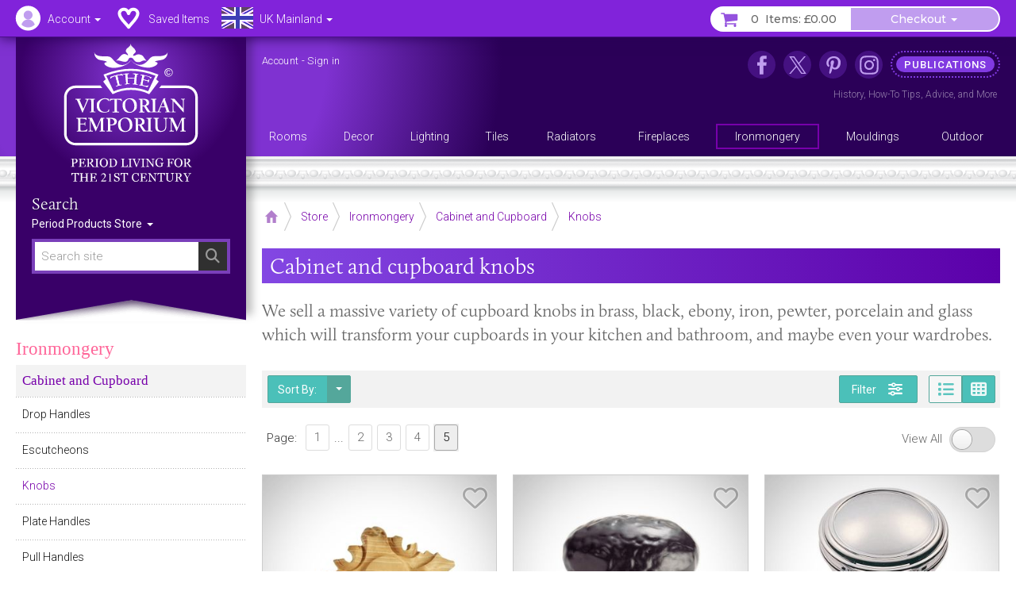

--- FILE ---
content_type: text/html; charset=UTF-8
request_url: https://www.thevictorianemporium.com/store/category/cabinet-knobs/P96
body_size: 14810
content:
<!DOCTYPE html>
<html lang="en" class="no-js">
<head>
<meta charset="utf-8">
<meta name="copyright" content="The Victorian Emporium Ltd. All rights reserved.">
<meta name="viewport" content="width=device-width, initial-scale=1" id="viewport-meta">
<meta name="SKYPE_TOOLBAR" content="SKYPE_TOOLBAR_PARSER_COMPATIBLE"> 
<title>Cabinet and Cupboard Knobs - Page 5 | The Victorian Emporium</title>
<meta name="description" content="Page 5 of 5 (108 items) for We sell a wide range of kitchen cupboard knobs and drawer knobs and pulls finished in cut glass, wood, brass, nickel and ceramic" />
<meta name="keywords" content="Cabinet and Cupboard, Knobs" />
<link rel="canonical" href="https://www.thevictorianemporium.com/store/category/cabinet-knobs" />
<meta property="og:title" content="Cabinet and Cupboard Knobs" />
<meta property="og:description" content="We sell a wide range of kitchen cupboard knobs and drawer knobs and pulls finished in cut glass, wood, brass, nickel and ceramic" />
<meta property="og:url" content="https://www.thevictorianemporium.com/store/category/cabinet-knobs/P96" />



<meta name="application-name" content="Victorian Emporium">

<link rel="apple-touch-icon" sizes="57x57" href="/images/icons/apple-icon-57x57.png">
<link rel="apple-touch-icon" sizes="60x60" href="/images/icons/apple-icon-60x60.png">
<link rel="apple-touch-icon" sizes="72x72" href="/images/icons/apple-icon-72x72.png">
<link rel="apple-touch-icon" sizes="76x76" href="/images/icons/apple-icon-76x76.png">
<link rel="apple-touch-icon" sizes="114x114" href="/images/icons/apple-icon-114x114.png">
<link rel="apple-touch-icon" sizes="120x120" href="/images/icons/apple-icon-120x120.png">
<link rel="apple-touch-icon" sizes="144x144" href="/images/icons/apple-icon-144x144.png">
<link rel="apple-touch-icon" sizes="152x152" href="/images/icons/apple-icon-152x152.png">
<link rel="apple-touch-icon" sizes="180x180" href="/images/icons/apple-icon-180x180.png">
<link rel="icon" type="image/png" sizes="192x192"  href="/images/icons/android-icon-192x192.png">
<link rel="icon" type="image/png" sizes="32x32" href="/images/icons/favicon-32x32.png">
<link rel="icon" type="image/png" sizes="96x96" href="/images/icons/favicon-96x96.png">
<link rel="icon" type="image/png" sizes="16x16" href="/images/icons/favicon-16x16.png">
<link rel="manifest" href="/manifest.json">
<meta name="msapplication-TileColor" content="#ffffff">
<meta name="msapplication-TileImage" content="/images/icons/ms-icon-144x144.png">
<meta name="theme-color" content="#3A2264">



	<link rel="prev" href="https://www.thevictorianemporium.com/store/category/cabinet-knobs/P72" />
	


<script>window.VE=window.VE||{};VE.environment="live";VE.current_url="https:\/\/www.thevictorianemporium.com\/store\/category\/cabinet-knobs\/P96";</script>




<script>
window.VE=window.VE||{},VE.url=window.location.href;var html=document.getElementsByTagName("html")[0];if(html.className=html.className.replace("no-js","js"),VE.isMobile=/Android|webOS|iPhone|iPad|iPod|BlackBerry|IEMobile|Opera Mini/i.test(navigator.userAgent),VE.isMobile&&html.classList.add("is-mobile"),VE.touchEnabled="ontouchstart"in window||navigator.maxTouchPoints>0||navigator.msMaxTouchPoints>0,VE.touchEnabled?html.classList.add("touch-enabled"):html.classList.add("touch-disabled"),VE.enableFeatures=!0,/MSIE (\d+\.\d+);/.test(navigator.userAgent)){var ieversion=new Number(RegExp.$1);ieversion<=7&&(VE.enableFeatures=!1)}window.requestAnimationFrame||(window.requestAnimationFrame=window.webkitRequestAnimationFrame||window.mozRequestAnimationFrame||window.oRequestAnimationFrame||window.msRequestAnimationFrame||function(e,n){return window.setTimeout(e,1e3/60)}),window.cancelRequestAnimationFrame||(window.cancelRequestAnimationFrame=window.webkitCancelRequestAnimationFrame||window.mozCancelRequestAnimationFrame||window.oCancelRequestAnimationFrame||window.msCancelRequestAnimationFrame||clearTimeout),document.addEventListener("DOMContentLoaded",(function(){const e=["keydown","mousemove","wheel","touchmove","touchstart","touchend"],n=setTimeout(i,5e3);function t(){i(),clearTimeout(n),e.forEach((function(e){window.removeEventListener(e,t,{passive:!0})}))}function i(){document.querySelectorAll("script[delay]").forEach((function(e){e.setAttribute("src",e.getAttribute("delay"))}))}e.forEach((function(e){window.addEventListener(e,t,{passive:!0})}))}));
</script>




<link rel="preconnect" href="https://js.sentry-cdn.com" crossorigin>
<link rel="preconnect" href="https://static.cloudflareinsights.com" crossorigin>
<link rel="preconnect" href="https://www.googletagmanager.com" crossorigin>
<link rel="dns-prefetch" href="https://js.sentry-cdn.com">
<link rel="dns-prefetch" href="https://static.cloudflareinsights.com">
<link rel="dns-prefetch" href="https://www.googletagmanager.com">




<script>
  window.sentryOnLoad = function () {
    Sentry.init({
      environment: "production",
      
      ignoreErrors: [
        /^BufferLoader: XHR error for undefined$/,
        /ResizeObserver loop limit exceeded/i,
        /Non-Error promise rejection captured/i,
        /^Load failed$/i,
        /^TypeError: Load failed$/i,
        /^TypeError: Failed to fetch$/i,
      ],
      
      denyUrls: [
        /embed.tawk.to/,
        /ct.pinterest.com/,
        /.*.pinimg.com/i, // Add Pinterest image domain
        /connect.facebook.net/i,
        /.*.clarity.ms/i,
      ],
      
      beforeSend(event, hint) {
        const error = hint?.originalException;
        const message = error?.message || event.exception?.values?.[0]?.value || "";
        
        // Check if it's a "Load failed" error
        const isLoadFailedError = (
          message === "Load failed" ||
          message === "TypeError: Load failed" ||
          message.includes("Load failed")
        );
        
        // Check for Pinterest in multiple locations
        const stackFrames = event.exception?.values?.[0]?.stacktrace?.frames || [];
        const hasPinterestStack = stackFrames.some(frame => 
          frame.filename?.includes("pinterest.com") || 
          frame.filename?.includes("pinimg.com")
        );
        
        const hasPinterestInEvent = (
          event.request?.url?.includes("pinterest") ||
          JSON.stringify(event).includes("pinterest") ||
          JSON.stringify(event).includes("pinimg")
        );
        
        // Consolidate Pinterest error filtering
        const isPinterestError = (
          message.includes("Could not establish connection") ||
          isLoadFailedError
        );
        
        if (isPinterestError && (hasPinterestStack || hasPinterestInEvent)) {
          return null;
        }
        
        // Also filter generic "Load failed" from third-party scripts
        if (isLoadFailedError && stackFrames.length === 0) {
          return null; // Likely a blocked third-party script
        }
        
        return event;
      },
      
      beforeSendTransaction(event) {
        const transaction = event.transaction || "";
        const thirdPartyDomains = ['clarity.ms', 'sharethis.com', 'tawk.to', 'pinterest.com'];
        
        if (thirdPartyDomains.some(domain => transaction.includes(domain))) {
          return null;
        }
        
        return event;
      },
      
      tracesSampleRate: 0.1,
      tracePropagationTargets: ["thevictorianemporium.com"],
    });
  };
</script>
<script src="https://js.sentry-cdn.com/04c73a8904f94a50bf3561527143a329.min.js" crossorigin="anonymous"></script><script>window.Sentry && Sentry.onLoad(function () { Sentry.setTag("ee_version", "7.5.16"); });</script>






<!-- connect to domain of font files -->
<link rel="preconnect" href="https://fonts.googleapis.com">
<link rel="preconnect" href="https://fonts.gstatic.com" crossorigin>
<link rel="preconnect" href="https://use.typekit.net" crossorigin>

<!-- optionally increase loading priority -->
<link rel="preload" as="style" href="https://fonts.googleapis.com/css2?family=Montserrat:wght@400;500&family=Roboto:wght@300;400;500&display=swap">
<!-- async CSS -->
<link rel="stylesheet" media="print" onload="this.onload=null;this.removeAttribute('media');" href="https://fonts.googleapis.com/css2?family=Montserrat:wght@400;500&family=Roboto:wght@300;400;500&display=swap">
<!-- no-JS fallback -->
<noscript><link rel="stylesheet" href="https://fonts.googleapis.com/css2?family=Montserrat:wght@400;500&family=Roboto:wght@300;400;500&display=swap"></noscript>







<link rel="stylesheet" type="text/css" href="/app/assets/bootstrap/css/master.css">




<link rel="stylesheet" type="text/css" href="/app/assets/fonts/fontawesome/css/fontawesome.min.css?1701296894">
<link rel="stylesheet" type="text/css" href="/app/assets/fonts/fontawesome/css/regular.min.css?1701296894">
<link rel="stylesheet" type="text/css" href="/app/assets/fonts/fontawesome/css/v4-font-face.min.css?1701296894">
<link rel="stylesheet" type="text/css" href="/app/assets/fonts/fontawesome/css/v4-shims.min.css?1701296894">


<link rel="stylesheet" type="text/css" href="/app/assets/js/packages/mmenu/mmenu.css?1605360676">
<link rel="stylesheet" type="text/css" href="/app/assets/js/packages/jbreadcrumb/css/breadcrumb.css?1590664792">
<link rel="stylesheet" type="text/css" href="/app/assets/js/packages/fancybox/jquery.fancybox.min.css?1584568724">
<link rel="stylesheet" type="text/css" href="/app/assets/js/packages/swiper/css/swiper.min.css?1592288328">


	
<link rel="stylesheet" type="text/css" href="/app/assets/css/main.css?1767449264">
<link rel="stylesheet" type="text/css" href="/app/assets/css/menus.css?1759396797">
<link rel="stylesheet" type="text/css" href="/app/assets/css/content.css?1767444388">



	<link rel="stylesheet" type="text/css" href="/app/assets/css/product_options.css?1749214031">
	<link rel="stylesheet" type="text/css" href="/app/assets/css/saved_items.css?1715588736">















	
	
		<!-- Google Tag Manager -->
<script>!function(){"use strict";function l(e){for(var t=e,r=0,n=document.cookie.split(";");r<n.length;r++){var o=n[r].split("=");if(o[0].trim()===t)return o[1]}}function s(e){return localStorage.getItem(e)}function u(e){return window[e]}function A(e,t){e=document.querySelector(e);return t?null==e?void 0:e.getAttribute(t):null==e?void 0:e.textContent}var e=window,t=document,r="script",n="dataLayer",o="https://sgtm.thevictorianemporium.com",a="https://load.sgtm.thevictorianemporium.com",i="dpp18cgdeaiet",c="8k=aWQ9R1RNLVdYNTVIOVE%3D&sort=desc",g="cookie",v="exp_uid_hash",E="",d=!1;try{var d=!!g&&(m=navigator.userAgent,!!(m=new RegExp("Version/([0-9._]+)(.*Mobile)?.*Safari.*").exec(m)))&&16.4<=parseFloat(m[1]),f="stapeUserId"===g,I=d&&!f?function(e,t,r){void 0===t&&(t="");var n={cookie:l,localStorage:s,jsVariable:u,cssSelector:A},t=Array.isArray(t)?t:[t];if(e&&n[e])for(var o=n[e],a=0,i=t;a<i.length;a++){var c=i[a],c=r?o(c,r):o(c);if(c)return c}else console.warn("invalid uid source",e)}(g,v,E):void 0;d=d&&(!!I||f)}catch(e){console.error(e)}var m=e,g=(m[n]=m[n]||[],m[n].push({"gtm.start":(new Date).getTime(),event:"gtm.js"}),t.getElementsByTagName(r)[0]),v=I?"&bi="+encodeURIComponent(I):"",E=t.createElement(r),f=(d&&(i=8<i.length?i.replace(/([a-z]{8}$)/,"kp$1"):"kp"+i),!d&&a?a:o);E.async=!0,E.src=f+"/"+i+".js?"+c+v,null!=(e=g.parentNode)&&e.insertBefore(E,g)}();</script>
<!-- End Google Tag Manager -->
	

	
	

	 

	




</head>
<body class="" data-catid="260" data-parent-cat="33" data-section="store" data-page="category">



	<!-- Google Tag Manager (noscript) -->
<noscript><iframe src="https://load.sgtm.thevictorianemporium.com/ns.html?id=GTM-WX55H9Q" height="0" width="0" style="display:none;visibility:hidden"></iframe></noscript>
<!-- End Google Tag Manager (noscript) -->





<div id="skip-link"><a href="#content">Skip to content</a></div>

<div id="outer-wrapper">

	<div id="header-bar" class="sticky mm-fixed fixfixed" role="navigation">
		<div id="header-toolbar"></div>
		<div id="headerbar-nav" class="container">
			
			<a href="https://www.thevictorianemporium.com/" target="_top" id="headerbar-logo"><img src="/app/assets/svg/VE-MobileLogo.svg" width="105" height="55" alt="The Victorian Emporium" title="The Victorian Emporium"></a>

<ul class="nav nav-pills">

	
	<li class="visible-xs visible-sm">
		<a id="btn-menu" href="#slidein-menu" class="navbar-toggle pull-left" aria-controls="slidein-menu">
			<span class="sr-only">Menu</span>
			<span class="icon-bar"></span>
		</a>
	</li>
	

	<li id="headerbar-account" class="dropdown top-dropdown">
		<a href="https://www.thevictorianemporium.com/account" class="icon dropdown-toggle" data-toggle="dropdown" title="Account"><span class="hidden-xs hidden-sm">Account </span><b class="caret"></b></a>
		<ul class="dropdown-menu">

			<li role="presentation" class="loggedin dropdown-header screen_name">Account</li>
			<li class="loggedin"><a href="https://www.thevictorianemporium.com/?ACT=488&return=store%2Fcategory%2Fcabinet-knobs%2FP96"><i class="fa fa-sign-out fa-fw" aria-hidden="true"></i> Sign out</a></li>

			<li class="loggedout dropdown-header" role="presentation">Account Login</li>
			<li class="loggedout"><a href="https://www.thevictorianemporium.com/account/login" class="modal-window" data-href="/account/ajax_login?return=store%2Fcategory%2Fcabinet-knobs%2FP96"><i class="fa fa-sign-in fa-fw" aria-hidden="true"></i> Sign In</a></li>
			<li class="loggedout"><a href="https://www.thevictorianemporium.com/account/register"><i class="fa fa-pencil-square-o fa-fw" aria-hidden="true"></i> Register</a></li>

			<li><a href="https://www.thevictorianemporium.com/account"><i class="fa fa-user fa-fw" aria-hidden="true"></i> My Account</a></li>

			<li role="presentation"><hr></li>

			<li><a href="https://www.thevictorianemporium.com/account/saved-items"><i class="fa fa-heart fa-fw" aria-hidden="true"></i> My Saved Items</a></li>
			<li><a href="https://www.thevictorianemporium.com/wishlist"><i class="fa fa-check-circle-o fa-fw" aria-hidden="true"></i> Specify Wishlist</a></li>

			<li class="visible-xxs" role="presentation"><hr></li>
			<li id="account-headerbar-location" class="headerbar-location visible-xxs">
			<form class="header_location_form save_location_form" method="post" action="https://www.thevictorianemporium.com/store/category/cabinet-knobs/P96"  >
<div class='hiddenFields'>
<input type="hidden" name="ACT" value="32" />
<input type="hidden" name="RET" value="https://www.thevictorianemporium.com/store/category/cabinet-knobs/P96" />
<input type="hidden" name="URI" value="store/category/cabinet-knobs/P96" />
<input type="hidden" name="FRM" value="2e9b4bbcfbbea82688d546b8623fc2c6" />
<input type="hidden" name="return" value="store/category/cabinet-knobs/P96" />
<input type="hidden" name="ERR" value="eO0604u7uFZNfPXBEdy+Is3a9OZMEiGkprrX2+UE0qY=" />
<input type="hidden" name="RLS" value="JU/2Wa43wBIgnW0UIm5eqrBzDaQCN9p+okLRalAthZc=" />
<input type="hidden" name="site_id" value="1" />
<input type="hidden" name="csrf_token" value="08729162ec8deffa607b5f90bdb0f08fe9093150" />
</div>


				<input type="hidden" name="save_member_data" value="yes">
				<ul class="location-select">
				
					<li class="UK active"><label class="UK icon" title="Excludes UK Highlands and Islands"><input type="radio" name="region" value="UK" checked="checked" data-label="UK Mainland">UK Mainland</label></li>
					
				
					<li class="UK_OTHER"><label class="UK_OTHER icon" title="UK Highlands and Islands only"><input type="radio" name="region" value="UK_OTHER" data-label="UK Other">UK Other</label></li>
					<li role="separator" class="divider"></li>
				
					<li class="EU"><label class="EU icon" title="European Union"><input type="radio" name="region" value="EU" data-label="EU">EU</label></li>
					
				
					<li class="US"><label class="US icon" title="United States"><input type="radio" name="region" value="US" data-label="US">US</label></li>
					
				
					<li class="WORLD"><label class="WORLD icon" title="Rest of World"><input type="radio" name="region" value="WORLD" data-label="Worldwide">Worldwide</label></li>
					
				
				</ul>
			</form>
			</li>

		</ul>
	</li>

	<li id="headerbar-lists" class="dropdown top-dropdown hidden-xs">
		<a href="https://www.thevictorianemporium.com/account/saved-items" class="icon" title="My Lists"><span class="hidden-xs hidden-sm">Saved Items</span></a>
	</li>

	<li id="headerbar-location" class="headerbar-location dropdown location-select top-dropdown hidden-xxs">
	<form class="header_location_form save_location_form" method="post" action="https://www.thevictorianemporium.com/store/category/cabinet-knobs/P96"  >
<div class='hiddenFields'>
<input type="hidden" name="ACT" value="32" />
<input type="hidden" name="RET" value="https://www.thevictorianemporium.com/store/category/cabinet-knobs/P96" />
<input type="hidden" name="URI" value="store/category/cabinet-knobs/P96" />
<input type="hidden" name="FRM" value="ae3f58723c8dda6b0fa9834ce204ca59" />
<input type="hidden" name="return" value="store/category/cabinet-knobs/P96" />
<input type="hidden" name="ERR" value="GBO9+ludRaL/9Fl2/vGjeAWXAtMrJlRWpOaL/wc7TgE=" />
<input type="hidden" name="RLS" value="GgWbBI5Ah/lLyfjmVaYOY5hjKtSk19cAgaZ5gJqHrNQ=" />
<input type="hidden" name="site_id" value="1" />
<input type="hidden" name="csrf_token" value="08729162ec8deffa607b5f90bdb0f08fe9093150" />
</div>


		<input type="hidden" name="save_member_data" value="yes">
		
			<a href="#" class="icon icon-location dropdown-toggle UK" data-toggle="dropdown" title="Excludes UK Highlands and Islands">
				<span class="location-label hidden-xs hidden-sm">UK Mainland</span>
				<b class="caret"></b>
			</a>
		
		<ul class="dropdown-menu">
			<li class="dropdown-header">Location</li>
			
				<li class="UK active"><label class="UK icon" title="Excludes UK Highlands and Islands"><input type="radio" name="region" value="UK" checked="checked" data-label="UK Mainland">UK Mainland</label></li>
				
			
				<li class="UK_OTHER"><label class="UK_OTHER icon" title="UK Highlands and Islands only"><input type="radio" name="region" value="UK_OTHER" data-label="UK Other">UK Other</label></li>
				<li role="separator" class="divider"></li>
			
				<li class="EU"><label class="EU icon" title="European Union"><input type="radio" name="region" value="EU" data-label="EU">EU</label></li>
				
			
				<li class="US"><label class="US icon" title="United States"><input type="radio" name="region" value="US" data-label="US">US</label></li>
				
			
				<li class="WORLD"><label class="WORLD icon" title="Rest of World"><input type="radio" name="region" value="WORLD" data-label="Worldwide">Worldwide</label></li>
				
			
		</ul>
	</form>
	</li>

	<li id="header-basket" class="pull-right">
		<div class="btn-group">
			<a href="https://www.thevictorianemporium.com/store/basket" class="icon btn basket-btn header-totals" title="My Basket"><span class="items_count cart_items_count faded">&ndash;</span> <span class="items_total">Items: <span class="cart_subtotal_plus_tax faded">£&ndash;.&ndash;&ndash;</span></span></a>
			<div class="btn-group cart-items">
				<a href="https://www.thevictorianemporium.com/store/basket" class="btn btn-default dropdown-toggle items-btn" data-toggle="dropdown" aria-label="Checkout"> <span class="hidden-xxs">Checkout</span> <span class="caret"></span></a>
				<ul class="dropdown-menu">
					<li class="cart-loader"><i class="fa fa-refresh fa-spin"></i></li>
					<li class="header-basket-btn">
						<a href="https://www.thevictorianemporium.com/store/basket" class="btn btn-pink btn-md btn-block rounded basket-link">Basket</a>
					</li>
				</ul>
			</div>
		</div>
	</li>
</ul>

		</div>
	</div>

	<header id="header-wrapper">
	
		<div id="header" role="banner" class="container">
			<div id="header-inner">
				
				<div id="drape" class="hidden-xs hidden-sm">
					<div class="inner">
						<div id="logo"><a href="https://www.thevictorianemporium.com/"><img src="/app/assets/svg/VE-MainLogo-web-white-min.svg" alt="The Victorian Emporium - Period living for the 21st century" width="170" height="174" class="img-responsive center-block"></a></div>
						<div id="sitesearch" role="search">
							<label class="searchsite-title" for="drape-search">Search</label>
							

	<form class="site-search has-options" method="post" action="https://www.thevictorianemporium.com/"  >
<div class='hiddenFields'>
<input type="hidden" name="params" value="eyJyZXF1aXJlZCI6ImtleXdvcmRzIn0" />
<input type="hidden" name="ACT" value="249" />
<input type="hidden" name="site_id" value="1" />
<input type="hidden" name="csrf_token" value="08729162ec8deffa607b5f90bdb0f08fe9093150" />
</div>


		
		<div class="search-field">
			<input name="keywords" class="search-input data-hj-whitelist" id="drape-search" type="text" title="Search site" required="required" value="" size="20" maxlength="100" placeholder="Search site" autocomplete="off">
			
				<button type="submit" class="search-button hover" aria-label="Search"><span class="sr-only">Search</span><span class="icon fa fa-search" aria-hidden="true"></span></button>
			
		</div>

	

			<div class="dropdown channel-select">
				<button class="btn dropdown-toggle options" type="button" id="drapeChannelSelectMenu" aria-label="Sort By" data-toggle="dropdown" aria-haspopup="true" aria-expanded="true">
					
						Period Products Store
					
					<span class="selector"><span class="caret"></span></span>
				</button>

				<ul class="dropdown-menu dropdown-radio" aria-labelledby="drapeChannelSelectMenu">
					
						<li class="active"><label><input type="radio" value="products" name="channel" checked><i>Period Products Store</i></label></li>
						
						<li><label><input type="radio" value="publications" name="channel"><i>Publications</i></label></li>
					
				</ul>
			</div>

	

	</form>



						</div>
					</div>
				</div>

				<div id="utility" class="hidden-xs hidden-sm">
	
					<p class="account_info">
						<a href="https://www.thevictorianemporium.com/account" class="screen_name" aria-label="Account">Account</a> -
						<a href="https://www.thevictorianemporium.com/?ACT=488&return=store%2Fcategory%2Fcabinet-knobs%2FP96" class="loggedin">Sign out</a> 
						<a href="https://www.thevictorianemporium.com/account/login" class="loggedout modal-window" data-href="/account/ajax_login?return=store%2Fcategory%2Fcabinet-knobs%2FP96">Sign in</a> 
					</p>
	

<ul id="header-links">
	
					
						<li class="nav1 icon facebook"><a href="https://www.facebook.com/thevictorianemporium" target="_blank" rel="noopener" title="The Victorian Emporium on Facebook" aria-label="The Victorian Emporium on Facebook"><span>Facebook</span></a>
							
						</li>
					
						<li class="nav2 icon x"><a href="https://twitter.com/VictorianStore" target="_blank" rel="noopener" title="The Victorian Emporium on X (Twitter)" aria-label="The Victorian Emporium on X (Twitter)"><span>X Twitter</span></a>
							
						</li>
					
						<li class="nav3 icon pinterest"><a href="https://www.pinterest.com/victorianstore/" target="_blank" rel="noopener" title="The Victorian Emporium on Pinterest" aria-label="The Victorian Emporium on Pinterest"><span>Pinterest</span></a>
							
						</li>
					
						<li class="nav4 icon instagram"><a href="https://www.instagram.com/victorianemporium/" target="_blank" rel="noopener" title="The Victorian Emporium on Instagram" aria-label="The Victorian Emporium on Instagram"><span>Instagram</span></a>
							
						</li>
					
						<li class="nav5 tag"><a href="https://www.thevictorianemporium.com/publications" title="Read more in our publications section" aria-label="Read more in our publications section"><span>Publications</span></a>
							<div class="navinfo"><a href="/publications/history">History</a>, <a href="/publications/tips">How-To Tips</a>, <a href="/publications/advice">Advice</a>, and <a href="/publications" aria-label="Read more in our Publications section">More</a></div>
						</li>
					
</ul>
				</div>

				<div id="main-menu" class="row hidden-xs">
					<nav id="nav" itemscope itemtype="http://schema.org/SiteNavigationElement">

						
							<ul id="topnav">
							
								<li itemprop="name" class="level1" data-catid="59">
									<a itemprop="url" href="https://www.thevictorianemporium.com/store/category/rooms" class="level1" aria-haspopup="true"><span>Rooms</span></a>
								</li>
							
								<li itemprop="name" class="level1" data-catid="60">
									<a itemprop="url" href="https://www.thevictorianemporium.com/store/category/decor" class="level1" aria-haspopup="true"><span>Decor</span></a>
								</li>
							
								<li itemprop="name" class="level1" data-catid="4">
									<a itemprop="url" href="https://www.thevictorianemporium.com/store/category/lighting" class="level1" aria-haspopup="true"><span>Lighting</span></a>
								</li>
							
								<li itemprop="name" class="level1" data-catid="1">
									<a itemprop="url" href="https://www.thevictorianemporium.com/store/category/tiles" class="level1" aria-haspopup="true"><span>Tiles</span></a>
								</li>
							
								<li itemprop="name" class="level1" data-catid="31">
									<a itemprop="url" href="https://www.thevictorianemporium.com/store/category/radiators" class="level1" aria-haspopup="true"><span>Radiators</span></a>
								</li>
							
								<li itemprop="name" class="level1" data-catid="291">
									<a itemprop="url" href="https://www.thevictorianemporium.com/store/category/fireplaces" class="level1" aria-haspopup="true"><span>Fireplaces</span></a>
								</li>
							
								<li itemprop="name" class="level1" data-catid="33">
									<a itemprop="url" href="https://www.thevictorianemporium.com/store/category/ironmongery" class="level1" aria-haspopup="true"><span>Ironmongery</span></a>
								</li>
							
								<li itemprop="name" class="level1" data-catid="290">
									<a itemprop="url" href="https://www.thevictorianemporium.com/store/category/mouldings" class="level1" aria-haspopup="true"><span>Mouldings</span></a>
								</li>
							
								<li itemprop="name" class="level1" data-catid="61">
									<a itemprop="url" href="https://www.thevictorianemporium.com/store/category/outdoor-and-garden" class="level1" aria-haspopup="true"><span>Outdoor</span></a>
								</li>
							
							</ul>
						

					</nav>
				</div>

			</div>
		</div>
		<div class="header-decor"></div>
</header>

	<div id="wrapper">
		<div id="canvas" class="container-fixed">

			

			

			<div id="container" class="shade">

				






















 









	

	
		
	

	
	
	

	
		
	












<div class="container">

	<div id="main" role="main">
	
		
<div class="toolbar-container">
	<div class="toolbar">
		
			<div class="breadCrumbHolder module" itemscope itemtype="http://schema.org/BreadcrumbList">
		<div class="breadCrumb module">
			<ul>
	
				<li itemprop="itemListElement" itemscope itemtype="http://schema.org/ListItem" class="first"><a href="https://www.thevictorianemporium.com/" itemprop="item" class="breadcrumb-icon icon-home"><span class="sr-only" itemprop="name">Home</span></a><meta itemprop="position" content="0" /></li>

		
			
				<li itemprop="itemListElement" itemscope itemtype="http://schema.org/ListItem"><a href="https://www.thevictorianemporium.com/store" itemprop="item"><span itemprop="name">Store</span></a><meta itemprop="position" content="1" /></li> 		
				 <li itemprop="itemListElement" itemscope itemtype="http://schema.org/ListItem"><a href="https://www.thevictorianemporium.com/store/category/ironmongery" itemprop="item"><span itemprop="name">Ironmongery</span></a><meta itemprop="position" content="2" /></li> <li itemprop="itemListElement" itemscope itemtype="http://schema.org/ListItem"><a href="https://www.thevictorianemporium.com/store/category/cabinet-and-cupboard" itemprop="item"><span itemprop="name">Cabinet and Cupboard</span></a><meta itemprop="position" content="3" /></li> <li itemprop="itemListElement" itemscope itemtype="http://schema.org/ListItem"><a href="https://www.thevictorianemporium.com/store/category/cabinet-knobs" itemprop="item"><span itemprop="name">Knobs</span></a><meta itemprop="position" content="4" /></li>
			
			
			
			
			
		
		
	
		
	
			</ul>
		</div>
		<div class="shadeOverlay"></div>
	</div>
	
	

		<div class="search-bar">
			<button type="button" class="btn search-btn" data-toggle="collapse" data-target="#searchBar" aria-expanded="false" aria-controls="searchBar"><span class="sr-only">Search Site</span><span class="search-icon" aria-hidden="true"></span></button>
			<div class="collapse" id="searchBar">
				

	<form class="site-search has-options" method="post" action="https://www.thevictorianemporium.com/"  >
<div class='hiddenFields'>
<input type="hidden" name="params" value="eyJyZXF1aXJlZCI6ImtleXdvcmRzIn0" />
<input type="hidden" name="ACT" value="249" />
<input type="hidden" name="site_id" value="1" />
<input type="hidden" name="csrf_token" value="08729162ec8deffa607b5f90bdb0f08fe9093150" />
</div>


		
		<div class="search-field">
			<input name="keywords" class="search-input data-hj-whitelist" type="text" title="Search site" required="required" value="" size="20" maxlength="100" placeholder="Search site" autocomplete="off">
			
				<button type="submit" class="search-button hover" aria-label="Search"><span class="sr-only">Search</span><span class="icon fa fa-search" aria-hidden="true"></span></button>
			
		</div>

	

			<div class="dropdown channel-select">
				<button class="btn dropdown-toggle options" type="button" id="channelSelectMenu" aria-label="Sort By" data-toggle="dropdown" aria-haspopup="true" aria-expanded="true">
					
						Store
					
					<span class="selector"><span class="caret"></span></span>
				</button>

				<ul class="dropdown-menu dropdown-radio" aria-labelledby="channelSelectMenu">
					
						<li class="active"><label><input type="radio" value="products" name="channel" checked><i>Store</i></label></li>
						
						<li><label><input type="radio" value="publications" name="channel"><i>Publications</i></label></li>
					
				</ul>
			</div>

	

	</form>



			</div>
		</div>
		
	</div>
</div>

	
		<div class="row pad-left">

			<div id="main-content" class="element" data-cat-id="260">

				<div id="product-listing">

					



		







	
				
	


					<article id="content" itemscope itemtype="http://schema.org/ItemList">
						
						

						<h1 class="titlebar" itemprop="name">Cabinet and cupboard knobs</h1>

						<div class="header introtext">
							<div class="header-description">
								
								We sell a massive variety of cupboard knobs in brass, black, ebony, iron, pewter, porcelain and glass which will transform your cupboards in your kitchen and bathroom, and maybe even your wardrobes.
							</div>
							
							
						</div>

	

						<div id="content-top"></div>
						<div id="display-filters">
							
						</div>

						
							<div class="sortbar">
								<form method="post" action="https://www.thevictorianemporium.com/store/category/cabinet-knobs/P96" id="sortform">
									<input type="hidden" name="csrf_token" value="08729162ec8deffa607b5f90bdb0f08fe9093150">
									<input type="hidden" name="orderby" value="">
									<input type="hidden" name="sort" value="">

									<div class="dropdown select" id="sortMenu">
										<button class="btn dropdown-toggle" type="button" id="sortDropdownMenu" aria-label="Sort By" data-toggle="dropdown" aria-haspopup="true" aria-expanded="true">
											Sort By:
											<span class="selector"><span class="caret"></span></span>
										</button>
										<ul class="dropdown-menu" aria-labelledby="sortDropdownMenu">
											<li><a href="#" data-sort="none">Sort By:</a></li>
											<li role="separator" class="divider"></li>
											<li><a href="#" data-sort="view_count_three:desc">Popularity</a></li>
											<li role="separator" class="divider"></li>
											<li><a href="#" data-sort="product_price:asc">Price low to high</a></li>
											<li><a href="#" data-sort="product_price:desc">Price high to low</a></li>
											<li role="separator" class="divider"></li>
											<li><a href="#" data-sort="title:asc">Product (A-Z)</a></li>
											<li><a href="#" data-sort="title:desc">Product (Z-A)</a></li>
											<li role="separator" class="divider"></li>
											<li><a href="#" data-sort="date:desc">Newest first</a></li>
											<li><a href="#" data-sort="date:asc">Oldest first</a></li>
										</ul>
									</div>

								</form>
								<div class="layouts">
									
										<!-- Button trigger modal -->
										<button type="button" class="btn btn-filter" data-toggle="modal" data-target="#filtersModal" aria-label="Filter" title="Narrow your results">
											<span class="text hidden-xxs">Filter</span>
											<span class="fa fa-sliders fa-lg"></span>
										</button>
									
									
									<div class="layout-buttons btn-group">
										<button class="btn list icon fa fa-solid fa-list" title="List View"><span class="sr-only">Page view</span></button><button class="btn grid icon fa fa-th fa-solid fa-grid-3 selected" title="Grid view"><span class="sr-only">Grid</span></button>
									</div>
								</div>
							</div>
						


						
						

							<div id="product-list" class="grid">

								<script>
window.gtagItems = []; 
window.listCategories = 'ironmongery/cabinet-and-cupboard/cabinet-knobs';
</script>



<div class="product-list">

	
			
				
					<ul class="pagination">
						<li class="page-count"><span>Page:</span></li>
					
					
						<li><a href="https://www.thevictorianemporium.com/store/category/cabinet-knobs" class="page-first">1</a></li>
						<li><span style="padding-left:0; padding-right:0;">...</span></li>
					
					
						<li class="pages "><a href="https://www.thevictorianemporium.com/store/category/cabinet-knobs/P24" class="page-2">2</a></li>
					
						<li class="pages "><a href="https://www.thevictorianemporium.com/store/category/cabinet-knobs/P48" class="page-3">3</a></li>
					
						<li class="pages "><a href="https://www.thevictorianemporium.com/store/category/cabinet-knobs/P72" class="page-4">4</a></li>
					
						<li class="pages  active"><a href="https://www.thevictorianemporium.com/store/category/cabinet-knobs/P96" class="page-5">5</a></li>
					
					
					
					 
						<li class="view-all"><a href="/store/category/cabinet-knobs/all" class="view-all-link toggle-off">View All
							<i class="toggle-switch" aria-hidden="true"></i>
						</a></li>
					
					</ul>
				
			
		

		
		
		
				
					
				
		

		
		

	<div id="product-1732" class="list-item item-entry element" data-entry-id="1732" itemprop="itemListElement" itemscope itemtype="http://schema.org/ListItem">
		<meta itemprop="position" content="97" />



		<a href="https://www.thevictorianemporium.com/store/product/Multi_purpose_Plinth_for_Knob_or_Motif" itemprop="url">
			<div class="image">

				
					
					
						
						
					
				

				
					<div class="item-image" itemprop="image" content="https://www.thevictorianemporium.com/images/uploads/products/1732/traditional_knobs_handles_classical_victorian_corbel-pn648__thumb-wm.jpg">
						
						
							<img src="/images/site/product_blank_transparent.png" data-src="https://www.thevictorianemporium.com/images/uploads/products/1732/traditional_knobs_handles_classical_victorian_corbel-pn648__thumb-wm.jpg" class="lazyload" alt="Multi purpose Plinth for Knob or Motif" width="360" height="360">
							<noscript><img src="https://www.thevictorianemporium.com/images/uploads/products/1732/traditional_knobs_handles_classical_victorian_corbel-pn648__thumb-wm.jpg" alt="Multi purpose Plinth for Knob or Motif" width="360" height="360"></noscript>
							<div class="lazy-preloader swiper-lazy-preloader"></div>
						
					</div>
				

				
					
						<button type="button" data-add-url="https://www.thevictorianemporium.com/?ACT=212&p=YToyOntzOjg6ImVudHJ5X2lkIjtzOjQ6IjE3MzIiO3M6MTE6ImNsb25lZF9mcm9tIjtiOjA7fQ==&ret=https%3A%2F%2Fwww.thevictorianemporium.com%2Fstore%2Fx_category%2Fcabinet-knobs%2Fall%2FP96" data-remove-url="https://www.thevictorianemporium.com/?ACT=213&p=YToxOntzOjg6ImVudHJ5X2lkIjtzOjQ6IjE3MzIiO30=&ret=https%3A%2F%2Fwww.thevictorianemporium.com%2Fstore%2Fx_category%2Fcabinet-knobs%2Fall%2FP96" class="shortlist-toggle" title="Save Item"><span class="sr-only">Save Item</span></button>
					
				

				
					
				
			</div>
			
			<div class="content">
			
				
					<h3><span class="item-title" itemprop="name">Multi purpose Plinth for Knob or Motif</span></h3>
					<div class="description" itemprop="description">
						<div class="text">

							<p>Dimensions: 115x187x19mm</p>

						</div>
					</div>
				
				
				<p class="sale-price">
					Price
					
					<span class="price">£14.16</span> 
					<span class="tax">incl. VAT</span>
				</p>

			</div>
		</a>
	</div>

		
		


<script>
(function () {
	var gtagItem, dataLayerCategories = window.listCategories || 'rooms/victorian_kitchens/kitchen_door_and_drawer_handles/knobs'; 
	var categoryParts = dataLayerCategories ? dataLayerCategories.split('/') : [];

	// Build the gtagItem
	gtagItem = {
		item_id: '1732',
		item_name: 'Multi purpose Plinth for Knob or Motif',
		index: '97',
		item_brand: '',
		category: dataLayerCategories,
		item_category:  categoryParts[0] || undefined,
		item_category2: categoryParts[1] || undefined,
		item_category3: categoryParts[2] || undefined,
		item_category4: categoryParts[3] || undefined,
		item_category5: categoryParts[4] || undefined,
		price: '14.16',
		quantity: '1'
	}

	//UA 
	gtagItem.list = 'Product List';
	gtagItem.id = gtagItem.item_id || undefined;
	gtagItem.name = gtagItem.item_name || undefined;
	gtagItem.brand = gtagItem.item_brand || undefined;
	gtagItem.category = dataLayerCategories || undefined;
	gtagItem.position = gtagItem.index || 0;

	window.gtagItems.push(gtagItem);
})();
</script>


	

		
		
		
				
		

		
		

	<div id="product-974" class="list-item item-entry element" data-entry-id="974" itemprop="itemListElement" itemscope itemtype="http://schema.org/ListItem">
		<meta itemprop="position" content="98" />



		<a href="https://www.thevictorianemporium.com/store/product/Hammered_oval_knob" itemprop="url">
			<div class="image">

				
					
					
						
						
					
				

				
					<div class="item-image" itemprop="image" content="https://www.thevictorianemporium.com/images/uploads/products/974/classic_victorian_handle_ftd1094ba__thumb-wm.jpg">
						
						
							<img src="/images/site/product_blank_transparent.png" data-src="https://www.thevictorianemporium.com/images/uploads/products/974/classic_victorian_handle_ftd1094ba__thumb-wm.jpg" class="lazyload" alt="Hammered oval knob on oval backplate (40mm knob)" width="360" height="360">
							<noscript><img src="https://www.thevictorianemporium.com/images/uploads/products/974/classic_victorian_handle_ftd1094ba__thumb-wm.jpg" alt="Hammered oval knob on oval backplate (40mm knob)" width="360" height="360"></noscript>
							<div class="lazy-preloader swiper-lazy-preloader"></div>
						
					</div>
				

				
					
						<button type="button" data-add-url="https://www.thevictorianemporium.com/?ACT=212&p=YToyOntzOjg6ImVudHJ5X2lkIjtzOjM6Ijk3NCI7czoxMToiY2xvbmVkX2Zyb20iO2I6MDt9&ret=https%3A%2F%2Fwww.thevictorianemporium.com%2Fstore%2Fx_category%2Fcabinet-and-cupboard%2Fall%2FP168" data-remove-url="https://www.thevictorianemporium.com/?ACT=213&p=YToxOntzOjg6ImVudHJ5X2lkIjtzOjM6Ijk3NCI7fQ==&ret=https%3A%2F%2Fwww.thevictorianemporium.com%2Fstore%2Fx_category%2Fcabinet-and-cupboard%2Fall%2FP168" class="shortlist-toggle" title="Save Item"><span class="sr-only">Save Item</span></button>
					
				

				
					
				
			</div>
			
			<div class="content">
			
				
					<h3><span class="item-title" itemprop="name">Hammered oval knob on oval backplate (40mm knob)</span></h3>
					<div class="description" itemprop="description">
						<div class="text">

							<p>Hammered oval knob on oval backplate (40mm knob)</p>

						</div>
					</div>
				
				
				<p class="sale-price">
					Price
					
					<span class="price">£6.30</span> 
					<span class="tax">incl. VAT</span>
				</p>

			</div>
		</a>
	</div>

		
		


<script>
(function () {
	var gtagItem, dataLayerCategories = window.listCategories || 'rooms/victorian_kitchens/kitchen_door_and_drawer_handles/knobs'; 
	var categoryParts = dataLayerCategories ? dataLayerCategories.split('/') : [];

	// Build the gtagItem
	gtagItem = {
		item_id: '974',
		item_name: 'Hammered oval knob on oval backplate (40mm knob)',
		index: '98',
		item_brand: '{supplier:product_brand:attr_safe}',
		category: dataLayerCategories,
		item_category:  categoryParts[0] || undefined,
		item_category2: categoryParts[1] || undefined,
		item_category3: categoryParts[2] || undefined,
		item_category4: categoryParts[3] || undefined,
		item_category5: categoryParts[4] || undefined,
		price: '6.3',
		quantity: '1'
	}

	//UA 
	gtagItem.list = 'Product List';
	gtagItem.id = gtagItem.item_id || undefined;
	gtagItem.name = gtagItem.item_name || undefined;
	gtagItem.brand = gtagItem.item_brand || undefined;
	gtagItem.category = dataLayerCategories || undefined;
	gtagItem.position = gtagItem.index || 0;

	window.gtagItems.push(gtagItem);
})();
</script>


	

		
		
		
				
		

		
		

	<div id="product-929" class="list-item item-entry element" data-entry-id="929" itemprop="itemListElement" itemscope itemtype="http://schema.org/ListItem">
		<meta itemprop="position" content="99" />



		<a href="https://www.thevictorianemporium.com/store/product/metal_circular_cupboard_knob" itemprop="url">
			<div class="image">

				
					
					
						
						
					
				

				
					<div class="item-image" itemprop="image" content="https://www.thevictorianemporium.com/images/uploads/products/929/classic_victorian_handle_dk47cp__thumb-wm.jpg">
						
						
							<img src="/images/site/product_blank_transparent.png" data-src="https://www.thevictorianemporium.com/images/uploads/products/929/classic_victorian_handle_dk47cp__thumb-wm.jpg" class="lazyload" alt="Metal circular cupboard knob - 25mm" width="360" height="360">
							<noscript><img src="https://www.thevictorianemporium.com/images/uploads/products/929/classic_victorian_handle_dk47cp__thumb-wm.jpg" alt="Metal circular cupboard knob - 25mm" width="360" height="360"></noscript>
							<div class="lazy-preloader swiper-lazy-preloader"></div>
						
					</div>
				

				
					
						<button type="button" data-add-url="https://www.thevictorianemporium.com/?ACT=212&p=YToyOntzOjg6ImVudHJ5X2lkIjtzOjM6IjkyOSI7czoxMToiY2xvbmVkX2Zyb20iO2I6MDt9&ret=https%3A%2F%2Fwww.thevictorianemporium.com%2Fstore%2Fx_category%2Fcabinet-and-cupboard%2Fall%2FP168" data-remove-url="https://www.thevictorianemporium.com/?ACT=213&p=YToxOntzOjg6ImVudHJ5X2lkIjtzOjM6IjkyOSI7fQ==&ret=https%3A%2F%2Fwww.thevictorianemporium.com%2Fstore%2Fx_category%2Fcabinet-and-cupboard%2Fall%2FP168" class="shortlist-toggle" title="Save Item"><span class="sr-only">Save Item</span></button>
					
				

				
					
				
			</div>
			
			<div class="content">
			
				
					<h3><span class="item-title" itemprop="name">Metal circular cupboard knob - 25mm</span></h3>
					<div class="description" itemprop="description">
						<div class="text">

							<p>Metal circular cupboard knob - 25mm. One piece with fixed rose</p>

						</div>
					</div>
				
				
				<p class="sale-price">
					Price
					
					<span class="price">£4.26</span> 
					<span class="tax">incl. VAT</span>
				</p>

			</div>
		</a>
	</div>

		
		


<script>
(function () {
	var gtagItem, dataLayerCategories = window.listCategories || 'rooms/victorian_kitchens/kitchen_door_and_drawer_handles/knobs'; 
	var categoryParts = dataLayerCategories ? dataLayerCategories.split('/') : [];

	// Build the gtagItem
	gtagItem = {
		item_id: '929',
		item_name: 'Metal circular cupboard knob - 25mm',
		index: '99',
		item_brand: '{supplier:product_brand:attr_safe}',
		category: dataLayerCategories,
		item_category:  categoryParts[0] || undefined,
		item_category2: categoryParts[1] || undefined,
		item_category3: categoryParts[2] || undefined,
		item_category4: categoryParts[3] || undefined,
		item_category5: categoryParts[4] || undefined,
		price: '4.26',
		quantity: '1'
	}

	//UA 
	gtagItem.list = 'Product List';
	gtagItem.id = gtagItem.item_id || undefined;
	gtagItem.name = gtagItem.item_name || undefined;
	gtagItem.brand = gtagItem.item_brand || undefined;
	gtagItem.category = dataLayerCategories || undefined;
	gtagItem.position = gtagItem.index || 0;

	window.gtagItems.push(gtagItem);
})();
</script>


	

		
		
		
				
		

		
		

	<div id="product-973" class="list-item item-entry element" data-entry-id="973" itemprop="itemListElement" itemscope itemtype="http://schema.org/ListItem">
		<meta itemprop="position" content="100" />



		<a href="https://www.thevictorianemporium.com/store/product/smooth_oval_knob" itemprop="url">
			<div class="image">

				
					
					
						
						
					
				

				
					<div class="item-image" itemprop="image" content="https://www.thevictorianemporium.com/images/uploads/products/973/classic_victorian_handle_ftd1092ba__thumb-wm.jpg">
						
						
							<img src="/images/site/product_blank_transparent.png" data-src="https://www.thevictorianemporium.com/images/uploads/products/973/classic_victorian_handle_ftd1092ba__thumb-wm.jpg" class="lazyload" alt="Smooth oval knob on round rose" width="360" height="360">
							<noscript><img src="https://www.thevictorianemporium.com/images/uploads/products/973/classic_victorian_handle_ftd1092ba__thumb-wm.jpg" alt="Smooth oval knob on round rose" width="360" height="360"></noscript>
							<div class="lazy-preloader swiper-lazy-preloader"></div>
						
					</div>
				

				
					
						<button type="button" data-add-url="https://www.thevictorianemporium.com/?ACT=212&p=YToyOntzOjg6ImVudHJ5X2lkIjtzOjM6Ijk3MyI7czoxMToiY2xvbmVkX2Zyb20iO2I6MDt9&ret=https%3A%2F%2Fwww.thevictorianemporium.com%2Fstore%2Fx_category%2Fcabinet-and-cupboard%2Fall%2FP168" data-remove-url="https://www.thevictorianemporium.com/?ACT=213&p=YToxOntzOjg6ImVudHJ5X2lkIjtzOjM6Ijk3MyI7fQ==&ret=https%3A%2F%2Fwww.thevictorianemporium.com%2Fstore%2Fx_category%2Fcabinet-and-cupboard%2Fall%2FP168" class="shortlist-toggle" title="Save Item"><span class="sr-only">Save Item</span></button>
					
				

				
					
				
			</div>
			
			<div class="content">
			
				
					<h3><span class="item-title" itemprop="name">Smooth oval knob on round rose</span></h3>
					<div class="description" itemprop="description">
						<div class="text">

							<p>Smooth oval knob on round rose</p>

						</div>
					</div>
				
				
				<p class="sale-price">
					Price
					
					<span class="price">£4.32</span> 
					<span class="tax">incl. VAT</span>
				</p>

			</div>
		</a>
	</div>

		
		


<script>
(function () {
	var gtagItem, dataLayerCategories = window.listCategories || 'rooms/victorian_kitchens/kitchen_door_and_drawer_handles/knobs'; 
	var categoryParts = dataLayerCategories ? dataLayerCategories.split('/') : [];

	// Build the gtagItem
	gtagItem = {
		item_id: '973',
		item_name: 'Smooth oval knob on round rose',
		index: '100',
		item_brand: '{supplier:product_brand:attr_safe}',
		category: dataLayerCategories,
		item_category:  categoryParts[0] || undefined,
		item_category2: categoryParts[1] || undefined,
		item_category3: categoryParts[2] || undefined,
		item_category4: categoryParts[3] || undefined,
		item_category5: categoryParts[4] || undefined,
		price: '4.32',
		quantity: '1'
	}

	//UA 
	gtagItem.list = 'Product List';
	gtagItem.id = gtagItem.item_id || undefined;
	gtagItem.name = gtagItem.item_name || undefined;
	gtagItem.brand = gtagItem.item_brand || undefined;
	gtagItem.category = dataLayerCategories || undefined;
	gtagItem.position = gtagItem.index || 0;

	window.gtagItems.push(gtagItem);
})();
</script>


	

		
		
		
				
		

		
		

	<div id="product-996" class="list-item item-entry element" data-entry-id="996" itemprop="itemListElement" itemscope itemtype="http://schema.org/ListItem">
		<meta itemprop="position" content="101" />



		<a href="https://www.thevictorianemporium.com/store/product/circular_cupboard_knob" itemprop="url">
			<div class="image">

				
					
					
						
						
					
				

				
					<div class="item-image" itemprop="image" content="https://www.thevictorianemporium.com/images/uploads/products/996/classic_victorian_handle_m1003cp__thumb-wm.jpg">
						
						
							<img src="/images/site/product_blank_transparent.png" data-src="https://www.thevictorianemporium.com/images/uploads/products/996/classic_victorian_handle_m1003cp__thumb-wm.jpg" class="lazyload" alt="Circular cupboard knob" width="360" height="360">
							<noscript><img src="https://www.thevictorianemporium.com/images/uploads/products/996/classic_victorian_handle_m1003cp__thumb-wm.jpg" alt="Circular cupboard knob" width="360" height="360"></noscript>
							<div class="lazy-preloader swiper-lazy-preloader"></div>
						
					</div>
				

				
					
						<button type="button" data-add-url="https://www.thevictorianemporium.com/?ACT=212&p=YToyOntzOjg6ImVudHJ5X2lkIjtzOjM6Ijk5NiI7czoxMToiY2xvbmVkX2Zyb20iO2I6MDt9&ret=https%3A%2F%2Fwww.thevictorianemporium.com%2Fstore%2Fx_category%2Fcabinet-and-cupboard%2Fall%2FP168" data-remove-url="https://www.thevictorianemporium.com/?ACT=213&p=YToxOntzOjg6ImVudHJ5X2lkIjtzOjM6Ijk5NiI7fQ==&ret=https%3A%2F%2Fwww.thevictorianemporium.com%2Fstore%2Fx_category%2Fcabinet-and-cupboard%2Fall%2FP168" class="shortlist-toggle" title="Save Item"><span class="sr-only">Save Item</span></button>
					
				

				
					
				
			</div>
			
			<div class="content">
			
				
					<h3><span class="item-title" itemprop="name">Circular cupboard knob</span></h3>
					<div class="description" itemprop="description">
						<div class="text">

							<p>Circular reeded cupboard knob on a matching ringed round rose and stem in a traditional style</p>

						</div>
					</div>
				
				
				<p class="sale-price">
					Price
					
					<span class="price">£3.40</span> 
					<span class="tax">incl. VAT</span>
				</p>

			</div>
		</a>
	</div>

		
		


<script>
(function () {
	var gtagItem, dataLayerCategories = window.listCategories || 'rooms/victorian_kitchens/kitchen_door_and_drawer_handles/knobs'; 
	var categoryParts = dataLayerCategories ? dataLayerCategories.split('/') : [];

	// Build the gtagItem
	gtagItem = {
		item_id: '996',
		item_name: 'Circular cupboard knob',
		index: '101',
		item_brand: '',
		category: dataLayerCategories,
		item_category:  categoryParts[0] || undefined,
		item_category2: categoryParts[1] || undefined,
		item_category3: categoryParts[2] || undefined,
		item_category4: categoryParts[3] || undefined,
		item_category5: categoryParts[4] || undefined,
		price: '3.4',
		quantity: '1'
	}

	//UA 
	gtagItem.list = 'Product List';
	gtagItem.id = gtagItem.item_id || undefined;
	gtagItem.name = gtagItem.item_name || undefined;
	gtagItem.brand = gtagItem.item_brand || undefined;
	gtagItem.category = dataLayerCategories || undefined;
	gtagItem.position = gtagItem.index || 0;

	window.gtagItems.push(gtagItem);
})();
</script>


	

		
		
		
				
		

		
		

	<div id="product-984" class="list-item item-entry element" data-entry-id="984" itemprop="itemListElement" itemscope itemtype="http://schema.org/ListItem">
		<meta itemprop="position" content="102" />



		<a href="https://www.thevictorianemporium.com/store/product/Hollow_cupboard_knob_38" itemprop="url">
			<div class="image">

				
					
					
						
						
					
				

				
					<div class="item-image" itemprop="image" content="https://www.thevictorianemporium.com/images/uploads/products/984/classic_victorian_handle_ftd1265cp__thumb-wm.jpg">
						
						
							<img src="/images/site/product_blank_transparent.png" data-src="https://www.thevictorianemporium.com/images/uploads/products/984/classic_victorian_handle_ftd1265cp__thumb-wm.jpg" class="lazyload" alt="Hollow cupboard knob - 38mm" width="360" height="360">
							<noscript><img src="https://www.thevictorianemporium.com/images/uploads/products/984/classic_victorian_handle_ftd1265cp__thumb-wm.jpg" alt="Hollow cupboard knob - 38mm" width="360" height="360"></noscript>
							<div class="lazy-preloader swiper-lazy-preloader"></div>
						
					</div>
				

				
					
						<button type="button" data-add-url="https://www.thevictorianemporium.com/?ACT=212&p=YToyOntzOjg6ImVudHJ5X2lkIjtzOjM6Ijk4NCI7czoxMToiY2xvbmVkX2Zyb20iO2I6MDt9&ret=https%3A%2F%2Fwww.thevictorianemporium.com%2Fstore%2Fx_category%2Fcabinet-and-cupboard%2Fall%2FP168" data-remove-url="https://www.thevictorianemporium.com/?ACT=213&p=YToxOntzOjg6ImVudHJ5X2lkIjtzOjM6Ijk4NCI7fQ==&ret=https%3A%2F%2Fwww.thevictorianemporium.com%2Fstore%2Fx_category%2Fcabinet-and-cupboard%2Fall%2FP168" class="shortlist-toggle" title="Save Item"><span class="sr-only">Save Item</span></button>
					
				

				
					
				
			</div>
			
			<div class="content">
			
				
					<h3><span class="item-title" itemprop="name">Hollow cupboard knob - 38mm</span></h3>
					<div class="description" itemprop="description">
						<div class="text">

							<p>Hollow cupboard knob - 38mm</p>

						</div>
					</div>
				
				
				<p class="sale-price">
					Price
					
					<span class="price">£3.84</span> 
					<span class="tax">incl. VAT</span>
				</p>

			</div>
		</a>
	</div>

		
		


<script>
(function () {
	var gtagItem, dataLayerCategories = window.listCategories || 'rooms/victorian_kitchens/kitchen_door_and_drawer_handles/knobs'; 
	var categoryParts = dataLayerCategories ? dataLayerCategories.split('/') : [];

	// Build the gtagItem
	gtagItem = {
		item_id: '984',
		item_name: 'Hollow cupboard knob - 38mm',
		index: '102',
		item_brand: '',
		category: dataLayerCategories,
		item_category:  categoryParts[0] || undefined,
		item_category2: categoryParts[1] || undefined,
		item_category3: categoryParts[2] || undefined,
		item_category4: categoryParts[3] || undefined,
		item_category5: categoryParts[4] || undefined,
		price: '3.84',
		quantity: '1'
	}

	//UA 
	gtagItem.list = 'Product List';
	gtagItem.id = gtagItem.item_id || undefined;
	gtagItem.name = gtagItem.item_name || undefined;
	gtagItem.brand = gtagItem.item_brand || undefined;
	gtagItem.category = dataLayerCategories || undefined;
	gtagItem.position = gtagItem.index || 0;

	window.gtagItems.push(gtagItem);
})();
</script>


	

		
		
		
				
		

		
		

	<div id="product-983" class="list-item item-entry element" data-entry-id="983" itemprop="itemListElement" itemscope itemtype="http://schema.org/ListItem">
		<meta itemprop="position" content="103" />



		<a href="https://www.thevictorianemporium.com/store/product/Hollow_cupboard_knob_32" itemprop="url">
			<div class="image">

				
					
					
						
						
					
				

				
					<div class="item-image" itemprop="image" content="https://www.thevictorianemporium.com/images/uploads/products/983/classic_victorian_handle_ftd1265cp__thumb-wm.jpg">
						
						
							<img src="/images/site/product_blank_transparent.png" data-src="https://www.thevictorianemporium.com/images/uploads/products/983/classic_victorian_handle_ftd1265cp__thumb-wm.jpg" class="lazyload" alt="Hollow cupboard knob - 32mm" width="360" height="360">
							<noscript><img src="https://www.thevictorianemporium.com/images/uploads/products/983/classic_victorian_handle_ftd1265cp__thumb-wm.jpg" alt="Hollow cupboard knob - 32mm" width="360" height="360"></noscript>
							<div class="lazy-preloader swiper-lazy-preloader"></div>
						
					</div>
				

				
					
						<button type="button" data-add-url="https://www.thevictorianemporium.com/?ACT=212&p=YToyOntzOjg6ImVudHJ5X2lkIjtzOjM6Ijk4MyI7czoxMToiY2xvbmVkX2Zyb20iO2I6MDt9&ret=https%3A%2F%2Fwww.thevictorianemporium.com%2Fstore%2Fx_category%2Fcabinet-and-cupboard%2Fall%2FP168" data-remove-url="https://www.thevictorianemporium.com/?ACT=213&p=YToxOntzOjg6ImVudHJ5X2lkIjtzOjM6Ijk4MyI7fQ==&ret=https%3A%2F%2Fwww.thevictorianemporium.com%2Fstore%2Fx_category%2Fcabinet-and-cupboard%2Fall%2FP168" class="shortlist-toggle" title="Save Item"><span class="sr-only">Save Item</span></button>
					
				

				
					
				
			</div>
			
			<div class="content">
			
				
					<h3><span class="item-title" itemprop="name">Hollow cupboard knob - 32mm</span></h3>
					<div class="description" itemprop="description">
						<div class="text">

							<p>This smooth styled Victorian knob sits on an elegant separate rose which is optional. Comfortable to grip and easy to maintain</p>

						</div>
					</div>
				
				
				<p class="sale-price">
					Price
					
					<span class="price">£2.87</span> 
					<span class="tax">incl. VAT</span>
				</p>

			</div>
		</a>
	</div>

		
		


<script>
(function () {
	var gtagItem, dataLayerCategories = window.listCategories || 'rooms/victorian_kitchens/kitchen_door_and_drawer_handles/knobs'; 
	var categoryParts = dataLayerCategories ? dataLayerCategories.split('/') : [];

	// Build the gtagItem
	gtagItem = {
		item_id: '983',
		item_name: 'Hollow cupboard knob - 32mm',
		index: '103',
		item_brand: '',
		category: dataLayerCategories,
		item_category:  categoryParts[0] || undefined,
		item_category2: categoryParts[1] || undefined,
		item_category3: categoryParts[2] || undefined,
		item_category4: categoryParts[3] || undefined,
		item_category5: categoryParts[4] || undefined,
		price: '2.87',
		quantity: '1'
	}

	//UA 
	gtagItem.list = 'Product List';
	gtagItem.id = gtagItem.item_id || undefined;
	gtagItem.name = gtagItem.item_name || undefined;
	gtagItem.brand = gtagItem.item_brand || undefined;
	gtagItem.category = dataLayerCategories || undefined;
	gtagItem.position = gtagItem.index || 0;

	window.gtagItems.push(gtagItem);
})();
</script>


	

		
		
		
				
		

		
		

	<div id="product-976" class="list-item item-entry element" data-entry-id="976" itemprop="itemListElement" itemscope itemtype="http://schema.org/ListItem">
		<meta itemprop="position" content="104" />



		<a href="https://www.thevictorianemporium.com/store/product/dimpled_mushroom_knob" itemprop="url">
			<div class="image">

				
					
					
						
						
					
				

				
					<div class="item-image" itemprop="image" content="https://www.thevictorianemporium.com/images/uploads/products/976/classic_victorian_handle_ftd1098aba__thumb-wm.jpg">
						
						
							<img src="/images/site/product_blank_transparent.png" data-src="https://www.thevictorianemporium.com/images/uploads/products/976/classic_victorian_handle_ftd1098aba__thumb-wm.jpg" class="lazyload" alt="Dimpled pattern mushroom knob" width="360" height="360">
							<noscript><img src="https://www.thevictorianemporium.com/images/uploads/products/976/classic_victorian_handle_ftd1098aba__thumb-wm.jpg" alt="Dimpled pattern mushroom knob" width="360" height="360"></noscript>
							<div class="lazy-preloader swiper-lazy-preloader"></div>
						
					</div>
				

				
					
						<button type="button" data-add-url="https://www.thevictorianemporium.com/?ACT=212&p=YToyOntzOjg6ImVudHJ5X2lkIjtzOjM6Ijk3NiI7czoxMToiY2xvbmVkX2Zyb20iO2I6MDt9&ret=https%3A%2F%2Fwww.thevictorianemporium.com%2Fstore%2Fx_category%2Fcabinet-and-cupboard%2Fall%2FP168" data-remove-url="https://www.thevictorianemporium.com/?ACT=213&p=YToxOntzOjg6ImVudHJ5X2lkIjtzOjM6Ijk3NiI7fQ==&ret=https%3A%2F%2Fwww.thevictorianemporium.com%2Fstore%2Fx_category%2Fcabinet-and-cupboard%2Fall%2FP168" class="shortlist-toggle" title="Save Item"><span class="sr-only">Save Item</span></button>
					
				

				
					
				
			</div>
			
			<div class="content">
			
				
					<h3><span class="item-title" itemprop="name">Dimpled pattern mushroom knob</span></h3>
					<div class="description" itemprop="description">
						<div class="text">

							<p>Dimpled pattern mushroom knob</p>

						</div>
					</div>
				
				
				<p class="sale-price">
					Price
					
					<span class="price">£3.10</span> 
					<span class="tax">incl. VAT</span>
				</p>

			</div>
		</a>
	</div>

		
		


<script>
(function () {
	var gtagItem, dataLayerCategories = window.listCategories || 'rooms/victorian_kitchens/kitchen_door_and_drawer_handles/knobs'; 
	var categoryParts = dataLayerCategories ? dataLayerCategories.split('/') : [];

	// Build the gtagItem
	gtagItem = {
		item_id: '976',
		item_name: 'Dimpled pattern mushroom knob',
		index: '104',
		item_brand: '{supplier:product_brand:attr_safe}',
		category: dataLayerCategories,
		item_category:  categoryParts[0] || undefined,
		item_category2: categoryParts[1] || undefined,
		item_category3: categoryParts[2] || undefined,
		item_category4: categoryParts[3] || undefined,
		item_category5: categoryParts[4] || undefined,
		price: '3.1',
		quantity: '1'
	}

	//UA 
	gtagItem.list = 'Product List';
	gtagItem.id = gtagItem.item_id || undefined;
	gtagItem.name = gtagItem.item_name || undefined;
	gtagItem.brand = gtagItem.item_brand || undefined;
	gtagItem.category = dataLayerCategories || undefined;
	gtagItem.position = gtagItem.index || 0;

	window.gtagItems.push(gtagItem);
})();
</script>


	

		
		
		
				
		

		
		

	<div id="product-975" class="list-item item-entry element" data-entry-id="975" itemprop="itemListElement" itemscope itemtype="http://schema.org/ListItem">
		<meta itemprop="position" content="105" />



		<a href="https://www.thevictorianemporium.com/store/product/hammered_oval_knob2" itemprop="url">
			<div class="image">

				
					
					
						
						
					
				

				
					<div class="item-image" itemprop="image" content="https://www.thevictorianemporium.com/images/uploads/products/975/classic_victorian_handle_ftd1096bba__thumb-wm.jpg">
						
						
							<img src="/images/site/product_blank_transparent.png" data-src="https://www.thevictorianemporium.com/images/uploads/products/975/classic_victorian_handle_ftd1096bba__thumb-wm.jpg" class="lazyload" alt="Hammered finish black oval knob" width="360" height="360">
							<noscript><img src="https://www.thevictorianemporium.com/images/uploads/products/975/classic_victorian_handle_ftd1096bba__thumb-wm.jpg" alt="Hammered finish black oval knob" width="360" height="360"></noscript>
							<div class="lazy-preloader swiper-lazy-preloader"></div>
						
					</div>
				

				
					
						<button type="button" data-add-url="https://www.thevictorianemporium.com/?ACT=212&p=YToyOntzOjg6ImVudHJ5X2lkIjtzOjM6Ijk3NSI7czoxMToiY2xvbmVkX2Zyb20iO2I6MDt9&ret=https%3A%2F%2Fwww.thevictorianemporium.com%2Fstore%2Fx_category%2Fcabinet-and-cupboard%2Fall%2FP192" data-remove-url="https://www.thevictorianemporium.com/?ACT=213&p=YToxOntzOjg6ImVudHJ5X2lkIjtzOjM6Ijk3NSI7fQ==&ret=https%3A%2F%2Fwww.thevictorianemporium.com%2Fstore%2Fx_category%2Fcabinet-and-cupboard%2Fall%2FP192" class="shortlist-toggle" title="Save Item"><span class="sr-only">Save Item</span></button>
					
				

				
					
				
			</div>
			
			<div class="content">
			
				
					<h3><span class="item-title" itemprop="name">Hammered finish black oval knob</span></h3>
					<div class="description" itemprop="description">
						<div class="text">

							<p>Hammered finish oval knob</p>

						</div>
					</div>
				
				
				<p class="sale-price">
					Price
					
					<span class="price">£3.85</span> 
					<span class="tax">incl. VAT</span>
				</p>

			</div>
		</a>
	</div>

		
		


<script>
(function () {
	var gtagItem, dataLayerCategories = window.listCategories || 'rooms/victorian_kitchens/kitchen_door_and_drawer_handles/knobs'; 
	var categoryParts = dataLayerCategories ? dataLayerCategories.split('/') : [];

	// Build the gtagItem
	gtagItem = {
		item_id: '975',
		item_name: 'Hammered finish black oval knob',
		index: '105',
		item_brand: '{supplier:product_brand:attr_safe}',
		category: dataLayerCategories,
		item_category:  categoryParts[0] || undefined,
		item_category2: categoryParts[1] || undefined,
		item_category3: categoryParts[2] || undefined,
		item_category4: categoryParts[3] || undefined,
		item_category5: categoryParts[4] || undefined,
		price: '3.85',
		quantity: '1'
	}

	//UA 
	gtagItem.list = 'Product List';
	gtagItem.id = gtagItem.item_id || undefined;
	gtagItem.name = gtagItem.item_name || undefined;
	gtagItem.brand = gtagItem.item_brand || undefined;
	gtagItem.category = dataLayerCategories || undefined;
	gtagItem.position = gtagItem.index || 0;

	window.gtagItems.push(gtagItem);
})();
</script>


	

		
		
		
				
		

		
		

	<div id="product-972" class="list-item item-entry element" data-entry-id="972" itemprop="itemListElement" itemscope itemtype="http://schema.org/ListItem">
		<meta itemprop="position" content="106" />



		<a href="https://www.thevictorianemporium.com/store/product/Hammered_pattern_ball_knob1" itemprop="url">
			<div class="image">

				
					
					
						
						
					
				

				
					<div class="item-image" itemprop="image" content="https://www.thevictorianemporium.com/images/uploads/products/972/classic_victorian_handle_ftd1078ape__thumb-wm.jpg">
						
						
							<img src="/images/site/product_blank_transparent.png" data-src="https://www.thevictorianemporium.com/images/uploads/products/972/classic_victorian_handle_ftd1078ape__thumb-wm.jpg" class="lazyload" alt="Hammered pattern ball knob on round rose" width="360" height="360">
							<noscript><img src="https://www.thevictorianemporium.com/images/uploads/products/972/classic_victorian_handle_ftd1078ape__thumb-wm.jpg" alt="Hammered pattern ball knob on round rose" width="360" height="360"></noscript>
							<div class="lazy-preloader swiper-lazy-preloader"></div>
						
					</div>
				

				
					
						<button type="button" data-add-url="https://www.thevictorianemporium.com/?ACT=212&p=YToyOntzOjg6ImVudHJ5X2lkIjtzOjM6Ijk3MiI7czoxMToiY2xvbmVkX2Zyb20iO2I6MDt9&ret=https%3A%2F%2Fwww.thevictorianemporium.com%2Fstore%2Fx_category%2Fcabinet-and-cupboard%2Fall%2FP192" data-remove-url="https://www.thevictorianemporium.com/?ACT=213&p=YToxOntzOjg6ImVudHJ5X2lkIjtzOjM6Ijk3MiI7fQ==&ret=https%3A%2F%2Fwww.thevictorianemporium.com%2Fstore%2Fx_category%2Fcabinet-and-cupboard%2Fall%2FP192" class="shortlist-toggle" title="Save Item"><span class="sr-only">Save Item</span></button>
					
				

				
					
				
			</div>
			
			<div class="content">
			
				
					<h3><span class="item-title" itemprop="name">Hammered pattern ball knob on round rose</span></h3>
					<div class="description" itemprop="description">
						<div class="text">

							<p>Hammered pattern ball knob on round rose (27mm ball knob)</p>

						</div>
					</div>
				
				
				<p class="sale-price">
					Price
					
					<span class="price">£4.72</span> 
					<span class="tax">incl. VAT</span>
				</p>

			</div>
		</a>
	</div>

		
		


<script>
(function () {
	var gtagItem, dataLayerCategories = window.listCategories || 'rooms/victorian_kitchens/kitchen_door_and_drawer_handles/knobs'; 
	var categoryParts = dataLayerCategories ? dataLayerCategories.split('/') : [];

	// Build the gtagItem
	gtagItem = {
		item_id: '972',
		item_name: 'Hammered pattern ball knob on round rose',
		index: '106',
		item_brand: '{supplier:product_brand:attr_safe}',
		category: dataLayerCategories,
		item_category:  categoryParts[0] || undefined,
		item_category2: categoryParts[1] || undefined,
		item_category3: categoryParts[2] || undefined,
		item_category4: categoryParts[3] || undefined,
		item_category5: categoryParts[4] || undefined,
		price: '4.72',
		quantity: '1'
	}

	//UA 
	gtagItem.list = 'Product List';
	gtagItem.id = gtagItem.item_id || undefined;
	gtagItem.name = gtagItem.item_name || undefined;
	gtagItem.brand = gtagItem.item_brand || undefined;
	gtagItem.category = dataLayerCategories || undefined;
	gtagItem.position = gtagItem.index || 0;

	window.gtagItems.push(gtagItem);
})();
</script>


	

		
		
		
				
		

		
		

	<div id="product-935" class="list-item item-entry element" data-entry-id="935" itemprop="itemListElement" itemscope itemtype="http://schema.org/ListItem">
		<meta itemprop="position" content="107" />



		<a href="https://www.thevictorianemporium.com/store/product/ringed-cupboard-knob" itemprop="url">
			<div class="image">

				
					
					
						
						
					
				

				
					<div class="item-image" itemprop="image" content="https://www.thevictorianemporium.com/images/uploads/products/935/classic_victorian_handle_dk49__thumb-wm.jpg">
						
						
							<img src="/images/site/product_blank_transparent.png" data-src="https://www.thevictorianemporium.com/images/uploads/products/935/classic_victorian_handle_dk49__thumb-wm.jpg" class="lazyload" alt="Ringed cupboard knob - 28mm or 35mm" width="360" height="360">
							<noscript><img src="https://www.thevictorianemporium.com/images/uploads/products/935/classic_victorian_handle_dk49__thumb-wm.jpg" alt="Ringed cupboard knob - 28mm or 35mm" width="360" height="360"></noscript>
							<div class="lazy-preloader swiper-lazy-preloader"></div>
						
					</div>
				

				
					
						<button type="button" data-add-url="https://www.thevictorianemporium.com/?ACT=212&p=YToyOntzOjg6ImVudHJ5X2lkIjtzOjM6IjkzNSI7czoxMToiY2xvbmVkX2Zyb20iO2I6MDt9&ret=https%3A%2F%2Fwww.thevictorianemporium.com%2Fstore%2Fx_category%2Fcabinet-and-cupboard%2Fall%2FP192" data-remove-url="https://www.thevictorianemporium.com/?ACT=213&p=YToxOntzOjg6ImVudHJ5X2lkIjtzOjM6IjkzNSI7fQ==&ret=https%3A%2F%2Fwww.thevictorianemporium.com%2Fstore%2Fx_category%2Fcabinet-and-cupboard%2Fall%2FP192" class="shortlist-toggle" title="Save Item"><span class="sr-only">Save Item</span></button>
					
				

				
					
				
			</div>
			
			<div class="content">
			
				
					<h3><span class="item-title" itemprop="name">Ringed cupboard knob - 28mm or 35mm</span></h3>
					<div class="description" itemprop="description">
						<div class="text">

							<p>Metal circular cupboard knob - 28mm. One piece with fixed rose</p>

						</div>
					</div>
				
				
				<p class="sale-price">
					Price
					
					<span class="price">£7.55</span> 
					<span class="tax">incl. VAT</span>
				</p>

			</div>
		</a>
	</div>

		
		


<script>
(function () {
	var gtagItem, dataLayerCategories = window.listCategories || 'rooms/victorian_kitchens/kitchen_door_and_drawer_handles/knobs'; 
	var categoryParts = dataLayerCategories ? dataLayerCategories.split('/') : [];

	// Build the gtagItem
	gtagItem = {
		item_id: '935',
		item_name: 'Ringed cupboard knob - 28mm or 35mm',
		index: '107',
		item_brand: '',
		category: dataLayerCategories,
		item_category:  categoryParts[0] || undefined,
		item_category2: categoryParts[1] || undefined,
		item_category3: categoryParts[2] || undefined,
		item_category4: categoryParts[3] || undefined,
		item_category5: categoryParts[4] || undefined,
		price: '7.55',
		quantity: '1'
	}

	//UA 
	gtagItem.list = 'Product List';
	gtagItem.id = gtagItem.item_id || undefined;
	gtagItem.name = gtagItem.item_name || undefined;
	gtagItem.brand = gtagItem.item_brand || undefined;
	gtagItem.category = dataLayerCategories || undefined;
	gtagItem.position = gtagItem.index || 0;

	window.gtagItems.push(gtagItem);
})();
</script>


	

		
		
		
				
		

		
		

	<div id="product-934" class="list-item item-entry element" data-entry-id="934" itemprop="itemListElement" itemscope itemtype="http://schema.org/ListItem">
		<meta itemprop="position" content="108" />



		<a href="https://www.thevictorianemporium.com/store/product/flower_cupboard_knob11" itemprop="url">
			<div class="image">

				
					
					
						
						
					
				

				
					<div class="item-image" itemprop="image" content="https://www.thevictorianemporium.com/images/uploads/products/934/classic_victorian_handle_dk48cp__thumb-wm.jpg">
						
						
							<img src="/images/site/product_blank_transparent.png" data-src="https://www.thevictorianemporium.com/images/uploads/products/934/classic_victorian_handle_dk48cp__thumb-wm.jpg" class="lazyload" alt="Flower cupboard knob - 32mm" width="360" height="360">
							<noscript><img src="https://www.thevictorianemporium.com/images/uploads/products/934/classic_victorian_handle_dk48cp__thumb-wm.jpg" alt="Flower cupboard knob - 32mm" width="360" height="360"></noscript>
							<div class="lazy-preloader swiper-lazy-preloader"></div>
						
					</div>
				

				
					
						<button type="button" data-add-url="https://www.thevictorianemporium.com/?ACT=212&p=YToyOntzOjg6ImVudHJ5X2lkIjtzOjM6IjkzNCI7czoxMToiY2xvbmVkX2Zyb20iO2I6MDt9&ret=https%3A%2F%2Fwww.thevictorianemporium.com%2Fstore%2Fx_category%2Fcabinet-and-cupboard%2Fall%2FP192" data-remove-url="https://www.thevictorianemporium.com/?ACT=213&p=YToxOntzOjg6ImVudHJ5X2lkIjtzOjM6IjkzNCI7fQ==&ret=https%3A%2F%2Fwww.thevictorianemporium.com%2Fstore%2Fx_category%2Fcabinet-and-cupboard%2Fall%2FP192" class="shortlist-toggle" title="Save Item"><span class="sr-only">Save Item</span></button>
					
				

				
					
				
			</div>
			
			<div class="content">
			
				
					<h3><span class="item-title" itemprop="name">Flower cupboard knob - 32mm</span></h3>
					<div class="description" itemprop="description">
						<div class="text">

							<p>Flower cupboard knob - 32mm. One piece with fixed rose</p>

						</div>
					</div>
				
				
				<p class="sale-price">
					Price
					
					<span class="price">£9.42</span> 
					<span class="tax">incl. VAT</span>
				</p>

			</div>
		</a>
	</div>

		
		


<script>
(function () {
	var gtagItem, dataLayerCategories = window.listCategories || 'rooms/victorian_kitchens/kitchen_door_and_drawer_handles/knobs'; 
	var categoryParts = dataLayerCategories ? dataLayerCategories.split('/') : [];

	// Build the gtagItem
	gtagItem = {
		item_id: '934',
		item_name: 'Flower cupboard knob - 32mm',
		index: '108',
		item_brand: '',
		category: dataLayerCategories,
		item_category:  categoryParts[0] || undefined,
		item_category2: categoryParts[1] || undefined,
		item_category3: categoryParts[2] || undefined,
		item_category4: categoryParts[3] || undefined,
		item_category5: categoryParts[4] || undefined,
		price: '9.42',
		quantity: '1'
	}

	//UA 
	gtagItem.list = 'Product List';
	gtagItem.id = gtagItem.item_id || undefined;
	gtagItem.name = gtagItem.item_name || undefined;
	gtagItem.brand = gtagItem.item_brand || undefined;
	gtagItem.category = dataLayerCategories || undefined;
	gtagItem.position = gtagItem.index || 0;

	window.gtagItems.push(gtagItem);
})();
</script>


	
			
				
					<ul class="pagination">
						<li class="page-count"><span>Page:</span></li>
					
					
						<li><a href="https://www.thevictorianemporium.com/store/category/cabinet-knobs" class="page-first">1</a></li>
						<li><span style="padding-left:0; padding-right:0;">...</span></li>
					
					
						<li class="pages "><a href="https://www.thevictorianemporium.com/store/category/cabinet-knobs/P24" class="page-2">2</a></li>
					
						<li class="pages "><a href="https://www.thevictorianemporium.com/store/category/cabinet-knobs/P48" class="page-3">3</a></li>
					
						<li class="pages "><a href="https://www.thevictorianemporium.com/store/category/cabinet-knobs/P72" class="page-4">4</a></li>
					
						<li class="pages  active"><a href="https://www.thevictorianemporium.com/store/category/cabinet-knobs/P96" class="page-5">5</a></li>
					
					
					
					 
						<li class="view-all"><a href="/store/category/cabinet-knobs/all" class="view-all-link toggle-off">View All
							<i class="toggle-switch" aria-hidden="true"></i>
						</a></li>
					
					</ul>
				
			
		

</div>


<script>
window.dataLayer = window.dataLayer || [];
if (window.gtagItems && window.gtagItems.length) {
	dataLayer.push({
		event: 'view_item_list',
		event_label: 'Product List',
		ecommerce: {
			item_list_name: 'Product List',
			currency: 'GBP',
			items: window.gtagItems || []
		}
	});
}
</script>

							</div>

						

	


					

					 






					</article>

				</div>
			</div> 


	
			<aside id="sidebar-left">
				<nav class="side-menu hidden-xs">
					






<h2 class="side-heading">
			
				
				<a href="https://www.thevictorianemporium.com/store/category/ironmongery">Ironmongery</a>
			
		</h2>
	

		<div class="category-menu">
			
				
					
					<h3><a href="https://www.thevictorianemporium.com/store/category/cabinet-and-cupboard">Cabinet and Cupboard</a></h3>
			

			
				<ul class="sidenav">
<li>
					<a href="https://www.thevictorianemporium.com/store/category/cabinet-drop-handles">Drop Handles</a>
				</li>
<li>
					<a href="https://www.thevictorianemporium.com/store/category/cabinet-escutcheons">Escutcheons</a>
				</li>
<li>
					<a href="https://www.thevictorianemporium.com/store/category/cabinet-knobs" class="active">Knobs</a>
				</li>
<li>
					<a href="https://www.thevictorianemporium.com/store/category/cabinet-plate-handles">Plate Handles</a>
				</li>
<li>
					<a href="https://www.thevictorianemporium.com/store/category/cabinet-pull-handles">Pull Handles</a>
				</li>
<li>
					<a href="https://www.thevictorianemporium.com/store/category/cabinet-ring-handles">Ring Handles</a>
				</li>
</ul>

			
		</div>


				</nav>
			</aside>
		<aside id="side-content" class="sidebar">
			
				
			
				<div class="accordion sections">
					<h2 class="head hidden-lg arrow"><span class="">More Information...</span></h2>
					<div class="body">
						<div class="sidebar">
							 




	
		
  		<div class="side-panel section section-image">
			
				<div class="content panel-content element" data-entry-id="33855">
					
					
					<div class="image">
						<a href="/store/category/gifts"><img src="https://www.thevictorianemporium.com/images/uploads/panels/33855/ve-cat-gifts1__medium.png" alt="Gifts" width="280" height="280" data-pin-nopin="true"></a>
					</div>
					
				</div>
		</div>

	


							<hr>
							
								





	<h2>Related Articles</h2>
	





	<div class="related-articles">
		
			<section class="related-article list-item">
				<div class="related-item element" data-entry-id="8379">
					
					
					
					<h3><a href="https://www.thevictorianemporium.com/publications/advice/article/choosing_the_right_period_door_furniture">Choosing Victorian Style Door Furniture</a></h3>
					<div class="content">

						<p>
							
								Period door furniture is an essential element of the interior design features of a Victorian house. There would be few mistakes more catastrophic than the purchase and use of a brushed steel modern door handle on a 150 year old oak front door of a Victorian cottage.

As such&hellip;
							
						</p>

					</div>
				</div>
			</section>
		
			<section class="related-article list-item">
				<div class="related-item element" data-entry-id="1536">
					
					
					
					<h3><a href="https://www.thevictorianemporium.com/publications/history/article/the_victorian_house">The Victorian House</a></h3>
					<div class="content">

						<p>
							
								If you think that Victorian means stuffy, buttoned-up, prudish and gloomy think again because the Victorian period is probably the most diverse, evolutionary and positive in recent history.
							
						</p>

					</div>
				</div>
			</section>
		
			<section class="related-article list-item">
				<div class="related-item element" data-entry-id="838">
					
					
					
					<h3><a href="https://www.thevictorianemporium.com/publications/history/article/history_of_ironmongery">History of Ironmongery</a></h3>
					<div class="content">

						<p>
							
								As for internal ironmongery, in the first half of the nineteenth century, door knobs tended to be brass, wood or glazed china spheres with some simple decorative elements, and fairly plain fingerplates.
							
						</p>

					</div>
				</div>
			</section>
		
	</div>
	<p class="read-more"><a href="https://www.thevictorianemporium.com/publications">Read more in our publications section &raquo;</a></p>



							
						</div>
					</div>
				</div>
				
			</aside>
	
	
			<div class="clear"></div>

		</div>
	</div>

</div>














	<!-- Filter Modal -->
	<div class="modal right fade" id="filtersModal" tabindex="-1" role="dialog" aria-labelledby="filtersLabel">
	  <div class="modal-dialog" role="document">
		<div class="modal-content">
		  <div class="modal-header">
			<button type="button" class="close close_btn pull-right" data-dismiss="modal" aria-label="Close"><span aria-hidden="true">&times;</span></button>
			<h2 class="modal-title" id="filtersLabel">Filters</h2>
		  </div>
		  <div class="modal-body">
			<h3>Narrow your results</h3>
			<div id="filters-menu" data-channel="products" data-cat-id="260">

			</div>
		  </div>
		  <div class="modal-footer">
			 <button type="button" class="btn btn-default" data-dismiss="modal">Apply <i class="fa fa-check" aria-hidden="true"></i></button>
		  </div>
		</div>
	  </div>
	</div>




				

				

				

				<div class="clear"></div>
			</div>

		</div>
	</div>


	
		
	
		  
			
	<footer id="footer">

		<div class="footer-top">
			<div class="footer-row container">
			
				<div class="footer-columns row">
					<div class="firstcolumn col col-xs-12 col-sm-6 col-md-5">
						<p class="titletext greeting hidden-xs"><span class="greeting1">A Warm</span> <span class="greeting2">Welcome</span></p>
						
						<p class="largetext">Online store telephone helpline <br>
							<a href="tel:+441525750333" class="phone">01525 750333</a></p>
						
						
						<h3>Opening times - no showroom</h3>
						<p>Monday - Friday 9am - 5pm<br />
Saturday 10am - 2pm<br />
Sundays and Bank holidays closed</p>

					</div>
					<div class="secondcolumn col col-xs-12 col-sm-5 col-md-4 pull-right">
						
						<form action="/newsletter#content-form" method="get" class="subscribe-form validate hidden-xs">
							<fieldset>
								<label for="fieldEmail" class="row subscribe-info">
									<span class="col col-xs-12 col-md-6 image">
										<img src="https://www.thevictorianemporium.com/app/assets/images/footer/footer-typewriter.png" width="172" height="121" alt="Get Involved" data-pin-nopin="true">
									</span>
									<span class="col col-xs-12 col-md-6 largetext">
										Exclusively Marvellous <span class="titletext">Updates!</span>
									</span>
								</label>
										
								<h3>Don't lose touch</h3>
								<p>Join the thousands that have already signed up. We've got all manner of marvellous offers.</p>
								<p class="subscribe-input"><input type="email" class="input" id="fieldEmail" name="email" placeholder="Electronic Mail Address" autocomplete="off" required="required"><button type="submit">Subscribe</button></p>
							</fieldset>
						</form>
						<p class="social-links">
							<a href="https://www.facebook.com/thevictorianemporium" class="facebook" target="_blank" rel="noopener" title="Facebook">Facebook</a> 
							<a href="https://twitter.com/VictorianStore" class="x" target="_blank" rel="noopener" title="X (Twitter)">X</a> 
							<a href="https://www.pinterest.com/victorianstore/" class="pinterest" target="_blank" rel="noopener" title="Pinterest">Pinterest</a> 
							<a href="https://www.instagram.com/victorianemporium/" class="instagram" target="_blank" rel="noopener" title="Instagram">Instagram</a> 
							<a href="https://www.houzz.co.uk/pro/emma-page-ve/" class="houzz" target="_blank" rel="noopener" title="Houzz">Houzz</a> 
						</p>
					</div>
				</div>

			</div>
		</div>
		<div class="footer-base">
			<div class="footer-row container">
			
				<div class="footer-columns row">
					<div class="firstcolumn col col-xs-12 col-sm-6 col-md-5">
						<div class="logos">
							<p class="pull-right"><a href="https://www.thevictorianemporium.com/wishlist" class="specify-logo" title="Create and organise wishlists for various projects">Specify</a></p>
							<p><a href="https://www.thevictorianemporium.com/trade_society" class="trade-society-logo" title="Benefit from our trade perks. It's FREE to join."><img src="https://www.thevictorianemporium.com/app/assets/images/footer/footer-trade-society.png" width="145" height="54" alt="Victorian Trade Society" data-pin-nopin="true"></a></p>
							<p>Join the VE Trade Society FREE. If you're a property professional you can benefit from our trade discounts.</p>
						</div>

						<p class="copyright">Copyright &copy; 2026 The Victorian Emporium. <span class="text-nowrap">All rights reserved.</span></p>
					</div>
					<div class="secondcolumn col col-xs-12 col-sm-5 col-md-4 pull-right">
						<div id="footer-nav" class="clearfix">
							<ul>
							
								<li><a href="https://www.thevictorianemporium.com/about">About Us</a>
									<ul id="footer-subnav">
<li class="first"><a href="/about/faqs">FAQs</a></li>
<li><a href="/about/contact_us">Contact Us</a></li>
<li><a href="/about/returns_policy">Returns Policy</a></li>
<li><a href="/about/terms_conditions">Terms &amp; Conditions</a></li>
<li><a href="/about/privacy_policy">Privacy Policy</a></li>
<li><a href="/about/shipping_rates">Shipping Rates</a></li>
<li class="last"><a href="/about/sitemap">Sitemap</a></li>
</ul>
								</li>
								<li><a href="https://www.thevictorianemporium.com/about/cookies#cookie-preferences" id="csconsentlink"><i class="fa fa-cog" aria-hidden="true"></i> Cookie Settings</a></li>
							
							</ul>
						</div>
						<p class="footer-cards"><img src="https://www.thevictorianemporium.com/app/assets/images/footer/footer-cards3.png" width="372" height="55" alt="Payment Cards" data-pin-nopin="true"></p>

					</div>
				</div>
				
			</div>
		</div>

	</footer>
		
	

	<a id="back-to-top" href="#container" class="btn btn-default btn-lg back-to-top" role="button" title="Click to return on the top page"><span class="fa fa-chevron-up"></span></a>

</div> 





<nav id="slidein-menu" class="hidden">

</nav>






	<div id="saved_items_container" class="mm-fixed fixfixed fixhide"></div>



 







	

<script src="/app/assets/js/lib/underscore.min.js?1729802343"></script>
<script src="/app/assets/js/jquery/jquery-3.7.1.min.js?1706724108"></script>
<script src="/app/assets/js/init.js?1746117321"></script>
<script src="/app/assets/bootstrap/js/bootstrap.min.js?1550040938" defer="defer"></script>
<link rel="stylesheet" type="text/css" href="/app/assets/js/jquery/jquery-ui-1.14.1.custom/jquery-ui.min.css?1731497048">
<script src="/app/assets/js/jquery/jquery-ui-1.14.1.custom/jquery-ui.min.js?1731497048" defer="defer"></script>

<script type='text/javascript' src='https://platform-api.sharethis.com/js/sharethis.js#property=646b4af058d85b001927ba4b&product=sop' async='async'></script>




	<script id="super_js" type="text/javascript">function e(){return new Promise((e,t)=>{if(typeof superjs=="undefined"){const s=document.createElement("script");s.src="https://cdn.superpayments.com/js/super.js";s.async=true;s.onload=e;s.onerror=t;document.head.appendChild(s);}})}e().then(()=>{superjs.init("PUB_MvxRyqd4KkK5Poxc2ooofHskRnOucbhKcSZBK4s0",{"integrationId":"f6cb560e-8c40-4e3a-a50d-de01246d8409","platform":"custom","page":"product-listing"});}).catch(e=>{console.error("Failed to load Super Payments script",e);});</script>





<script src="/app/assets/js/lib/jquery.validate.min.js?1729802343" defer="defer"></script>
<script src="/app/assets/js/lib/jquery.form.min.js?1596639045" defer="defer"></script>
<script src="/app/assets/js/lib/jquery.hoverIntent.js?1630414261" defer="defer"></script>
<script src="/app/assets/js/lib/superfish.min.js?1595341680" defer="defer"></script>
<script src="/app/assets/js/lib/lazyload.min.js?1712580164" defer="defer"></script>


<script src="/app/assets/js/packages/mmenu/mmenu.polyfills.js?1605360676" defer="defer"></script>
<script src="/app/assets/js/packages/mmenu/mmenu.js?1624277528" defer="defer"></script>
<script src="/app/assets/js/packages/jbreadcrumb/js/jquery.easing.min.js?1619436201" defer="defer"></script>
<script src="/app/assets/js/packages/jbreadcrumb/js/jquery.jbreadcrumb.js?1619439838" defer="defer"></script>

<!--[if gte IE 9]><!-->
<script src="/app/assets/js/packages/fancybox/jquery.fancybox.min.js?1584568724" defer="defer"></script>
<script src="/app/assets/js/packages/swiper/js/swiper.min.js?1592288328" defer="defer"></script>

<script src="/app/assets/js/carousel.js?1767367505" defer="defer"></script>
<!--<![endif]-->


<script src="/app/assets/js/menus.js?1746791459" defer="defer"></script>
<script src="/app/assets/js/global.js?1767480148" defer="defer"></script>


	<script src="/app/assets/js/saved_items.js?1752663175" defer="defer"></script>



	
	<script src="/app/assets/js/lib/jquery.url.js?1331313485" defer="defer"></script>
	<script src="/app/assets/js/lib/readmore.min.js?1537822652" defer="defer"></script>
	<script src="/app/assets/js/product_listing.js?1746791535" defer="defer"></script>










  



	
	<script> 
	  function resizeBourg(){$('html').css('margin-top',($('#buorg').height()+'px'));}
	  var $buoop = {vs:{i:11,f:24,o:12.1,s:7,c:22},test:false,
	    onshow: function(infos){$('html').addClass('bourg-open');$(window).resize(resizeBourg);resizeBourg();},
	    onclose: function(infos){$('html').addClass('bourg-closed').removeClass('bourg-open');$(window).off('resize', resizeBourg);}
	  };
	  function $buo_f(){ 
	    var e = document.createElement("script"); 
	    e.src = "//browser-update.org/update.min.js"; 
	    document.body.appendChild(e);
	  };
	  try {document.addEventListener("DOMContentLoaded", $buo_f, false)}
	  catch(e){window.attachEvent("onload", $buo_f)}
	</script>

	
	

 

<script defer src="https://static.cloudflareinsights.com/beacon.min.js/vcd15cbe7772f49c399c6a5babf22c1241717689176015" integrity="sha512-ZpsOmlRQV6y907TI0dKBHq9Md29nnaEIPlkf84rnaERnq6zvWvPUqr2ft8M1aS28oN72PdrCzSjY4U6VaAw1EQ==" data-cf-beacon='{"version":"2024.11.0","token":"e073b273962f49e5afe6a6a96ef62421","server_timing":{"name":{"cfCacheStatus":true,"cfEdge":true,"cfExtPri":true,"cfL4":true,"cfOrigin":true,"cfSpeedBrain":true},"location_startswith":null}}' crossorigin="anonymous"></script>
</body>
</html>

--- FILE ---
content_type: text/html; charset=UTF-8
request_url: https://www.thevictorianemporium.com/_service/header-bar.ajax?url=%2Fstore%2Fcategory%2Fcabinet-knobs%2FP96&return=%2Fstore%2Fcategory%2Fcabinet-knobs%2FP96&category_id=260&section=store&page=category
body_size: 217
content:



	







--- FILE ---
content_type: text/javascript
request_url: https://www.thevictorianemporium.com/app/assets/js/product_listing.js?1746791535
body_size: 3463
content:
/**
 * Product listing javascript
 * Dependencies: jquery, url, global.js
 */

;(function($) {

	'use strict';

	// --- Config ---

	var currentSegment = 'category';
	var ajaxProductSegment = 'x_category';
	var ajaxDisplaySegment = 'x_product_filters';

	//--- Config END ---

	var searchSegment = '/'+currentSegment.replace(/\//g,'')+'/';
	var replaceProductSegment = '/'+ajaxProductSegment.replace(/\//g,'')+'/';
	var replaceDisplaySegment = '/'+ajaxDisplaySegment.replace(/\//g,'')+'/';

	$.fn.equalHeights = function() {
		var $list       = $( this ),
			$items      = $list.find( '.equal-height' ),
			setHeights  = function() {
				$items.css( 'height', 'auto' );
				$items.css( 'min-height', '0' );

				var perRow = Math.floor( $list.width() / $items.width() );
				if( perRow === null || perRow < 2 ) return true;

				for( var i = 0, j = $items.length; i < j; i += perRow ) {
					var maxHeight   = 0,
						$row        = $items.slice( i, i + perRow );

					$row.each( function() {
						var itemHeight = parseInt( $( this ).outerHeight() );
						if ( itemHeight > maxHeight ) maxHeight = itemHeight;
					});
					$row.css( 'height', maxHeight );
				}
			};

		setHeights();
		$( window ).on( 'resize', setHeights );
		$list.find( 'img' ).on( 'load', setHeights );

		return this;
	};

	//$( '.product-list' ).equalHeights();


	function urlStripRemove(url) {
		if (url && url != 'undefined') {
			if (url.indexOf('&remove=yes') >= 0) {
				return url.replace('&remove=yes', '');
			} else {
				return url.replace(/\/remove$/, '');
			}
		}
		return url;
	}
	
	function urlCompare(url1, url2) {
		url1 = url1.replace(/&sid(=[^&]*)?|^sid(=[^&]*)?&?/, '').replace('/?', '?');
		url2 = url2.replace(/&sid(=[^&]*)?|^sid(=[^&]*)?&?/, '').replace('/?', '?');
		if (url1 == url2) {
			return true;
		}
		return false;
	}

	function showLoader() {
		if ($().globalLoader) {
			$().globalLoader('show');
		}
	}

	function hideLoader() {
		if ($().lazyLoadImages) {
			$().lazyLoadImages();
		}
		if ($.productListingFavs) {
			$.productListingFavs();
		}
		if ($().globalLoader) {
			$().globalLoader('hide');
		}
		if ($().inlineEdit) {
			$('#product-list').inlineEdit();
		}
	}

	function loadPage(href) {
		var $productList = $('#product-list > .product-list');

		if ($productList.length && window.location.pathname.indexOf(searchSegment) !== -1) {

			var url = $.url(href);
			var listUri = url.attr('relative').replace(searchSegment, replaceProductSegment);

			showLoader();

			$productList.parent().fadeTo('fast', 0.3).load(listUri, function() {

				$(this).fadeTo('fast', 1).show();
				hideLoader();

			});

		}
	}


	function infiniteScroll($this) {
		var relativeUrl = $.url($this.attr('href')).attr('relative');
		var listUri = relativeUrl.replace(searchSegment, replaceProductSegment);

		if (relativeUrl.indexOf(searchSegment) !== -1) {

			$this.closest('.pagination').addClass('loading');

			$('#footer, #featured, #triptych-container, #cat_extra_content').slideUp(400);
			$('#side-content').addClass('hidden-xs');

			$('<div>').load(listUri, function() {

				$this.closest('.product-list').after($(this).html())
					.next().fadeOut(0).fadeIn(1000);
				$this.closest('.pagination').hide();

				//$this.closest('#product-list').last('.product-list').equalHeights();

				hideLoader();

			});
		}
	}


	function pageLinks() {

		$('#product-list').on('click', '.pagination:not(.infinite-scroll) a', function(e) {

			var $this = $(this);
			var href = $this.attr('href')
			var url = $.url(href);
			var relativeUri = url.attr('relative');
			var listUri = relativeUri.replace(searchSegment, replaceProductSegment);

			var doScrollUp = ! ($this.closest('.pagination').index() > 0 && $this.is('.view-all-link.toggle-off'));

			showLoader();

			if ($this.is('.view-all-link.toggle-on')) {
				showElements();
			} else {
				hideElements(doScrollUp);
			}

			$('#product-list').fadeTo('fast', 0.3).load(listUri, function() {
				$(this).fadeTo('fast', 1).show();

				$this.parent().find('a').removeClass('selected');
				$this.addClass('selected');

				hideLoader();
			});

			// add pagination history only
			if ($this.is('.pagination a')) {
				var loc = $.url(window.location.href);
				if (loc.param('filters') == 'true') {
					href += (href.split('?')[1] ? '&':'?') + 'filters=true';
				}
				window.history.pushState({}, '', href);
			}

			//return false;
			e.preventDefault();
		});

		// Add initial page history
		window.history.pushState({}, '', window.location.href);


		// infinite scroll
		$('#product-list').on('click', '.pagination.infinite-scroll a', function(e) {
			infiniteScroll($(this));
			e.preventDefault();
		});	


		// Layouts
		$('.sortbar').on('click', '.layouts button', function(e) {
			var remove = '';
			var add = '';
			if ($(this).is('.grid')) {
				remove = 'list';
				add = 'grid';
			} else if ($(this).is('.list')) {
				remove = 'grid';
				add = 'list';
			}
			$('#product-list').fadeTo(100, 0, function() {
				$(this).removeClass(remove).addClass(add).fadeTo(600, 1);
			});
			$(this).siblings('button').removeClass('selected')
				.end().addClass('selected');
			e.preventDefault();
		});

	}

	function hideElements(scrollUp) {
		//$('#promotion, #content>.header').slideUp(400);
		$('#promotion').slideUp(400);
		if (scrollUp !== false) {
			var $top = ($('#content-top').length) ? $('#content-top') : $('.sortbar:first');
			if ($top.length) {
				$('html,body').animate({
					scrollTop: $top.offset().top - ($('#header-bar').height() || 10)
				}, 500, function() {
					//do other stuff
				});
			}
		}
		//$('#footer, #featured').slideUp(400);
	}

	function showElements() {
		$('#footer, #featured, #triptych-container, #cat_extra_content, #side-content').slideDown(400);
		$('#side-content').removeClass('hidden-xs');
	}



	/* FILTERS MENU */

	// Update URL with filters=true if filters are found for caching workaround
	function updateFiltersWindowLocation(href) {
		// return if url filter is being used 
		if (window.location.search.match('filter=')) {
			return false;
		}
		var $displayFilters = $('#display-filters');
		var url = window.location.pathname, urlChange = false;
		if (href) {
			url = $.url(href).attr('path');
			urlChange = true;
		}
		if ($displayFilters.find('a').length > 0) {
			url += (url.split('?')[1] ? '&':'?') + 'filters=true';
			urlChange = true;
		}
		if (urlChange || window.location.search.match('filters=')) {
			window.history.pushState({}, '', url);
		}
	}

	function loadDisplayFilters(filtersUri, href) {
		var $displayFilters = $('#display-filters');
		$displayFilters.load(filtersUri, function() {
			$('.sidenav.filters').find('a').each(function() {
				if (href && urlCompare($(this).attr('href'), href) === true) {
					$(this).attr('href', urlStripRemove($(this).attr('href')));
					$(this).closest('li').removeClass('selected');
				}
			});
			if ($displayFilters.find('.filters').html()) {
				$displayFilters.stop().slideDown('300');
			} else {
				$displayFilters.stop().slideUp('200');
			}
			updateFiltersWindowLocation(href);
		});
	}

	function displayFilters() {
		var $displayFilters = $('#display-filters');

		if ($displayFilters.find('a').length) {
			$displayFilters.slideDown();
		} else {
			$displayFilters.hide();
		}

		$displayFilters.on('click', 'a', function(e) {
			var $link = $(this);
			var $parent = $(this).parent();

			if (!$link.attr('href')) return false;

			var href = $link.attr('href');
			var url = $.url(href);
			var relativeUrl = url.attr('relative');

			if (relativeUrl.indexOf(searchSegment) !== -1) {

				var listUri = relativeUrl.replace(searchSegment, replaceProductSegment);
				var filtersUri = relativeUrl.replace(searchSegment, replaceDisplaySegment);

				showLoader();

				var query = $.url(window.location).attr('query');

				if (query.indexOf('filter=') >= 0 && query.indexOf('filter=true') === -1) {
					return true;
				}

				$('#product-list').fadeTo('fast', 0.3).load(listUri, function() {

					$(this).fadeTo('fast', 1).show();
					hideLoader();

					loadDisplayFilters(filtersUri, href);
				});
				
				e.preventDefault();
			}

		});
	}

	var filtersUri = window.location.pathname.replace(searchSegment, replaceDisplaySegment);
	if (urlCompare(filtersUri, window.location.pathname) !== true) {
		loadDisplayFilters(filtersUri);
	}


	$('#filters-menu').on('click', '.sidenav.filters a', function() {
		var $a = $(this);

		if (!$a.attr('href')) return false;

		var href = $a.attr('href');
		var url = $.url(href);
		var listUri = url.attr('relative').replace(searchSegment, replaceProductSegment);
		var filtersUri = url.attr('relative').replace(searchSegment, replaceDisplaySegment);

		$a.closest('ul').fadeTo('fast', 0.5);

		showLoader();
		hideElements();

		$('#product-list').fadeTo('fast', 0.5).load(listUri, function() {

			var $li = $a.closest('li');
			var selected;

			if ($li.hasClass('selected') === true) {
				selected = true;
			}

			$a.closest('ul').each(function(){
				if ($(this).hasClass('multiselect')) {
					if (selected) {
						$li.removeClass('selected')
							.find('a').each(function() {
								$(this).attr('href', urlStripRemove($(this).attr('href')));
							});
					}
				} else {
					$(this).find('li').removeClass('selected')
						.find('a').each(function() {
							$(this).attr('href', urlStripRemove($(this).attr('href')));
						});
				}
			});

			if (selected !== true) {
				$li.addClass('selected');
				if ($a.attr('href') && $a.attr('href').indexOf('&remove=') === -1) {
					$a.attr('href', $a.attr('href')+'&remove=yes');
				}
			}

			loadDisplayFilters(filtersUri, href);

			$a.closest('ul').fadeTo('fast', 1).show();
			$(this).fadeTo('fast', 1).show();

			hideLoader();

		});
		
		return false;
	});


	// Load filters via Ajax
	$('#filtersModal').on('show.bs.modal', function (e) {
		var $modal = $(e.currentTarget);
		var $menu = $modal.find('#filters-menu:not(.loaded)');
		if ($menu.length) {
			var channel = $menu.data('channel');
			var cat_id = $menu.data('cat-id');
			$menu.addClass('loading');
			$.get('/store/x_filters_menu', { 'channel': channel, 'cat_id': cat_id }, function( data ) {
				$menu.html(data).removeClass('loading').addClass('loaded');
				if ($().initSideNav) {
					$menu.find('ul.sidenav').initSideNav();
				}
			});
		}
	})



	/* SORT FORM */

	$('form#sortform').submit(function(e) {

		var $form = $(this);

		var $url = $.url(window.location.pathname);
		var listURL = $url.attr('relative').replace(searchSegment, replaceProductSegment);

		var postData = $(this).serializeArray();

		// replace return url
		for (var i in postData) {
			if (postData[i].name == 'return') {
				postData[i].value = postData[i].value.replace(searchSegment, replaceProductSegment);
			}
		}

		$.ajax({
			url : listURL,
			type: 'POST',
			data: $.param(postData),
			beforeSend: function() {
				showLoader();
				$('#product-list').fadeTo('fast', 0.5);
			},
			success:function(data) {
				$('#product-list').fadeTo('fast', 1).html(data).show();
				var csrf_token = $('#product-list input[name=csrf_token]').val();
				if (!csrf_token) csrf_token = $('#product-list input[name=XID]').val();
				if (csrf_token) $("input[name=XID], input[name=csrf_token]").val(csrf_token);
				hideElements();
				hideLoader();
			},
			error: function() {
				//if fails, submit anyway
				$form.submit();
				hideLoader();
			}
		});
		e.preventDefault(); //STOP default action
	   // e.unbind(); //unbind. to stop multiple form submit.
	});


	// Sorting
	$('#sortform').each(function() {
		var $form = $(this);
		var doSort = function(sortVal) {
			var sortVals = sortVal.split(':');
			if(typeof sortVals[1] === 'undefined') {
				sortVals[0] = '';
				sortVals[1] = '';
			}
			$form.find('[name=orderby]').val(sortVals[0]);
			$form.find('[name=sort]').val(sortVals[1]);
			$form.submit();
		};
		$(this).find('select[name=sortby]').on('change', function() {
			var sortVal = $(this).val();
			doSort(sortVal);
		});
		$(this).find('.dropdown .dropdown-menu li a').on('click', function(e) {
			e.preventDefault();
			var selText = $(this).text();
			$(this).closest('.dropdown').find('.dropdown-toggle').html(selText+' <span class="selector"><span class="caret"></span></span>');
			$(this).closest('.dropdown-menu').find('li').removeClass('active');
			$(this).closest('li').addClass('active');
			var sortVal = $(this).data('sort');
			doSort(sortVal);
		});
	});


	/* INIT */

	displayFilters();
	pageLinks();



	/* Recall browser back button history */
	$(window).on('popstate', function(e) {
		if (window.noRefresh !== true) {
			if (e.originalEvent.state !== null && window.location.href.indexOf("#") === -1) {
				window.noRefresh = false;
				loadPage(window.location.href);
			}
		}
		window.noRefresh = false;
	});


	// Infinite Scroll
	$(document).ready(function() {
		var $win = $(window);

		if ($().abspos) {
			// Each time the user scrolls
			$win.on('scroll', function() {
				var offset = $win.height();
				if (offset < 400) offset = 400;
				$('#product-list .pagination.infinite-scroll').each(function() {
					if ($(this).abspos(true, -offset).visible) {
						if (!$(this).hasClass('loading')) {
							infiniteScroll($(this).find('a'));
						}
						$(this).addClass('loading');
					}
				});

			});
		}
	});
	

	// Samples popup
	$('#product-listing').on('click', '.add-sample-button', function(e) {

		e.preventDefault();

		var entry_id = $(this).data('entry-id');
		if (entry_id && $().fancybox) {
			
			$.fancybox.close();
			
			var fancyBoxOpen = $.fancybox;
			if ($.fancybox.open) {
				fancyBoxOpen = $.fancybox.open;
			}

			var zoomId = 'popupZoom';

			var options = {
				type: 'ajax',
				src: '/store/x_sample/'+entry_id,
				autoFocus: false,
				touch: false,
				afterLoad: function() {
					var $this = this.$content;
					var $thisForm = $this.find('form');

					if ($().initProductPopup) {
						$thisForm.initProductPopup();	
					}
				}, 
				beforeClose: function() {
					if (typeof(MagicZoom) !== 'undefined') {
						MagicZoom.stop(zoomId);
					}
					window.noRefresh = true;
				},
				afterClose: function() {
					window.location.hash = '';
				},
				hash : 'sample-'+entry_id

			};

			fancyBoxOpen(options);
		}
	});


	// Expand read more content
	$('#content .readmore-toggle').each(function() {
		var numLines = 5;
		var lineHeight = parseInt($(this).css('line-height'));
		var visibleLines = numLines * lineHeight;

		$(this).readmore({ 
			speed: 75,
			collapsedHeight: visibleLines+2,
			heightMargin: lineHeight*2,
			embedCSS: true,
			moreLink: '<a href="#">Expand</a>'
		});
	});


})(jQuery);
